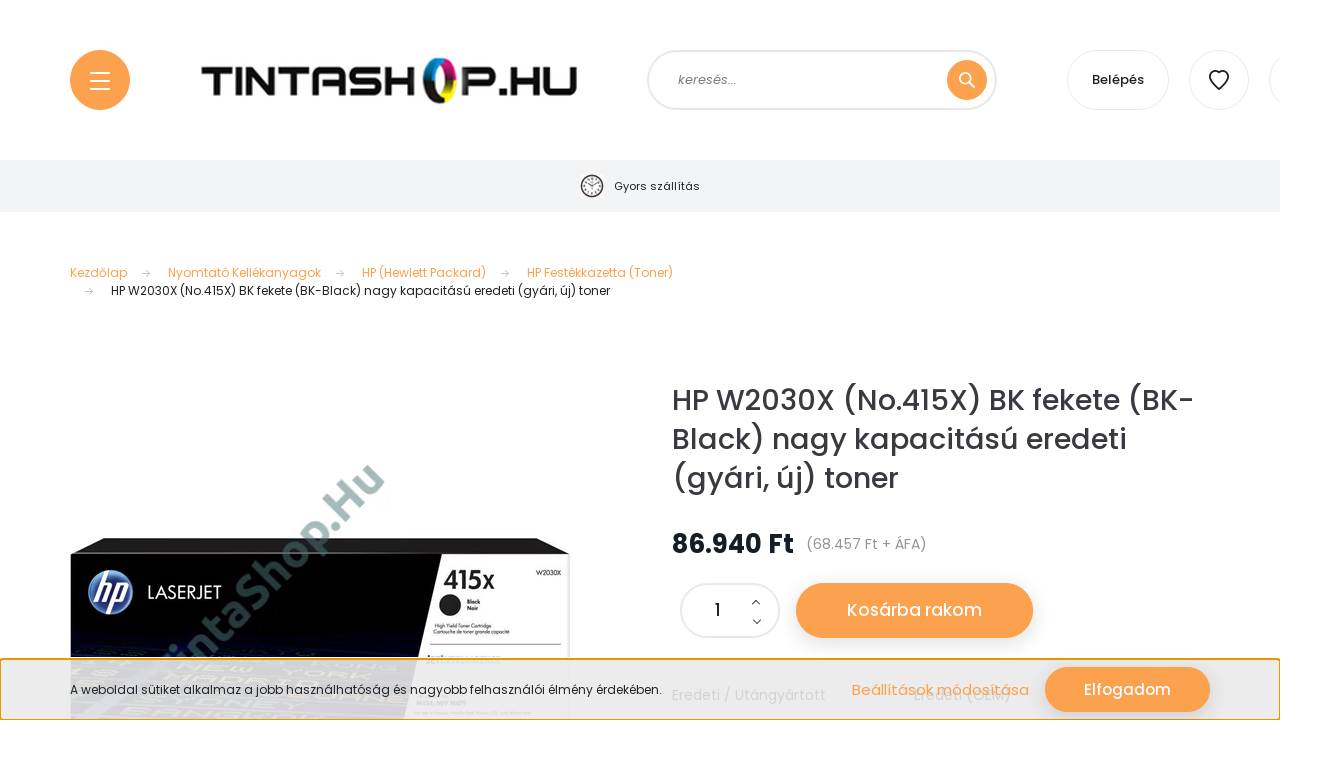

--- FILE ---
content_type: text/html; charset=UTF-8
request_url: https://www.tintashop.hu/hp-w2030x-no415x-bk-fekete-bk-black-nagy-kapacitasu-eredeti-gyari-uj-toner
body_size: 34398
content:
<!DOCTYPE html>
<html lang="hu" dir="ltr">
<head>
    <title>HP W2030X (No.415X) BK fekete (BK-Black) nagy kapacitású eredeti (gyári, új) toner</title>
    <meta charset="utf-8">
    <meta name="keywords" content="HP, eredeti,  gyári,  új,  toner, festékkazetta, kazetta, cartridge, bk, black, fekete, ce410,410,305">
    <meta name="description" content="HP (Hewlett Packard) fekete nagy kapacitású eredeti toner (festékkazetta) lézernyomtatókhoz.<br /><br />
A HP W2030X (No.415X) BK fekete nagy kapacitású eredeti (OEM) toner (festékkazetta), melyet a HP gyárt és a HP lézernyomtatók legfontosab">
    <meta name="robots" content="index, follow">
    <link rel="image_src" href="https://unlimitedsol.cdn.shoprenter.hu/custom/unlimitedsol/image/data/product/Tintapatronok/HP/w2030x.jpg.webp?lastmod=1718619518.1674724942">
    <meta property="og:title" content="HP W2030X (No.415X) BK fekete (BK-Black) nagy kapacitású eredeti (gyári, új) toner" />
    <meta property="og:type" content="product" />
    <meta property="og:url" content="https://www.tintashop.hu/hp-w2030x-no415x-bk-fekete-bk-black-nagy-kapacitasu-eredeti-gyari-uj-toner" />
    <meta property="og:image" content="https://unlimitedsol.cdn.shoprenter.hu/custom/unlimitedsol/image/cache/w1719h900/product/Tintapatronok/HP/w2030x.jpg.webp?lastmod=1718619518.1674724942" />
    <meta property="og:description" content="HP (Hewlett Packard) fekete nagy kapacitású eredeti toner (festékkazetta) lézernyomtatókhoz." />
    <link href="https://unlimitedsol.cdn.shoprenter.hu/custom/unlimitedsol/image/data/logos/favicon.png?lastmod=1471530545.1674724942" rel="icon" />
    <link href="https://unlimitedsol.cdn.shoprenter.hu/custom/unlimitedsol/image/data/logos/favicon.png?lastmod=1471530545.1674724942" rel="apple-touch-icon" />
    <base href="https://www.tintashop.hu:443" />
    <meta name="google-site-verification" content="YlExK63JXoFC5bs2Y6X_xvOGuDe1c1vsBZPnxhTutcY" />
<meta name="google-site-verification" content="TXyNOEQW1kA0pVLQ22W-OonP6TiXQGEmU-Ua_TeAHMc" />
<meta name="google-site-verification" content="fbLYz5hfXjnVscAzCgHdJUM2HhljxaWvS3Wt28mCSas" />
<meta name="facebook-domain-verification" content="aytq2tfpevpr7fwdrtsa0vf938cvve" />

    <meta name="viewport" content="width=device-width, initial-scale=1, maximum-scale=1, user-scalable=0">
            <link href="https://www.tintashop.hu/hp-w2030x-no415x-bk-fekete-bk-black-nagy-kapacitasu-eredeti-gyari-uj-toner" rel="canonical">
    
            
                    
                <link rel="preconnect" href="https://fonts.googleapis.com">
    <link rel="preconnect" href="https://fonts.gstatic.com" crossorigin>
    <link href="https://fonts.googleapis.com/css2?family=Poppins:ital,wght@0,100;0,200;0,300;0,400;0,500;0,600;0,700;0,800;0,900;1,100;1,200;1,300;1,400;1,500;1,600;1,700;1,800;1,900&display=swap" rel="stylesheet">

            <link rel="stylesheet" href="https://unlimitedsol.cdn.shoprenter.hu/web/compiled/css/fancybox2.css?v=1770026199" media="screen">
            <link rel="stylesheet" href="https://unlimitedsol.cdn.shoprenter.hu/custom/unlimitedsol/catalog/view/theme/lasvegas_global/style/1743439252.1695827804.0.1603621771.css?v=null.1674724942" media="screen">
            <link rel="stylesheet" href="https://unlimitedsol.cdn.shoprenter.hu/custom/unlimitedsol/catalog/view/theme/lasvegas_global/stylesheet/stylesheet.css?v=1751970080" media="screen">
        <script>
        window.nonProductQuality = 80;
    </script>
    <script src="//ajax.googleapis.com/ajax/libs/jquery/1.10.2/jquery.min.js"></script>
    <script>window.jQuery || document.write('<script src="https://unlimitedsol.cdn.shoprenter.hu/catalog/view/javascript/jquery/jquery-1.10.2.min.js?v=1484139539"><\/script>');</script>
    <script type="text/javascript" src="//cdn.jsdelivr.net/npm/slick-carousel@1.8.1/slick/slick.min.js"></script>

                
        
    

    <!--Header JavaScript codes--><script src="https://unlimitedsol.cdn.shoprenter.hu/web/compiled/js/base.js?v=1770026198"></script><script src="https://unlimitedsol.cdn.shoprenter.hu/web/compiled/js/countdown.js?v=1770026198"></script><script src="https://unlimitedsol.cdn.shoprenter.hu/web/compiled/js/fancybox2.js?v=1770026198"></script><script src="https://unlimitedsol.cdn.shoprenter.hu/web/compiled/js/before_starter2_head.js?v=1770026198"></script><script src="https://unlimitedsol.cdn.shoprenter.hu/web/compiled/js/before_starter2_productpage.js?v=1770026198"></script><script src="https://unlimitedsol.cdn.shoprenter.hu/web/compiled/js/productreview.js?v=1770026198"></script><script src="https://unlimitedsol.cdn.shoprenter.hu/web/compiled/js/nanobar.js?v=1770026198"></script><!--Header jQuery onLoad scripts--><script>window.countdownFormat='%D:%H:%M:%S';var BASEURL='https://www.tintashop.hu';Currency={"symbol_left":"","symbol_right":" Ft","decimal_place":0,"decimal_point":",","thousand_point":".","currency":"HUF","value":1};var ShopRenter=ShopRenter||{};ShopRenter.product={"id":17648,"sku":"hpw2030xx-e","currency":"HUF","unitName":"db","price":86940,"name":"HP W2030X (No.415X) BK fekete (BK-Black) nagy kapacit\u00e1s\u00fa eredeti (gy\u00e1ri, \u00faj) toner","brand":"HP (Hewlett Packard)","currentVariant":[],"parent":{"id":17648,"sku":"hpw2030xx-e","unitName":"db","price":86940,"name":"HP W2030X (No.415X) BK fekete (BK-Black) nagy kapacit\u00e1s\u00fa eredeti (gy\u00e1ri, \u00faj) toner"}};$(document).ready(function(){$('.fancybox').fancybox({maxWidth:820,maxHeight:650,afterLoad:function(){wrapCSS=$(this.element).data('fancybox-wrapcss');if(wrapCSS){$('.fancybox-wrap').addClass(wrapCSS);}},helpers:{thumbs:{width:50,height:50}}});$('.fancybox-inline').fancybox({maxWidth:820,maxHeight:650,type:'inline'});});$(window).load(function(){var init_relatedproducts_Scroller=function(){$("#relatedproducts .aurora-scroll-click-mode").each(function(){var max=0;$(this).find($(".list_prouctname")).each(function(){var h=$(this).height();max=h>max?h:max;});$(this).find($(".list_prouctname")).each(function(){$(this).height(max);});});$("#relatedproducts .aurora-scroll-click-mode").auroraScroll({autoMode:"click",frameRate:60,speed:2.5,direction:-1,elementClass:"product-snapshot",pauseAfter:false,horizontal:true,visible:1,arrowsPosition:1},function(){initAurora();});}
init_relatedproducts_Scroller();});</script><script src="https://unlimitedsol.cdn.shoprenter.hu/web/compiled/js/vue/manifest.bundle.js?v=1770026195"></script><script>var ShopRenter=ShopRenter||{};ShopRenter.onCartUpdate=function(callable){document.addEventListener('cartChanged',callable)};ShopRenter.onItemAdd=function(callable){document.addEventListener('AddToCart',callable)};ShopRenter.onItemDelete=function(callable){document.addEventListener('deleteCart',callable)};ShopRenter.onSearchResultViewed=function(callable){document.addEventListener('AuroraSearchResultViewed',callable)};ShopRenter.onSubscribedForNewsletter=function(callable){document.addEventListener('AuroraSubscribedForNewsletter',callable)};ShopRenter.onCheckoutInitiated=function(callable){document.addEventListener('AuroraCheckoutInitiated',callable)};ShopRenter.onCheckoutShippingInfoAdded=function(callable){document.addEventListener('AuroraCheckoutShippingInfoAdded',callable)};ShopRenter.onCheckoutPaymentInfoAdded=function(callable){document.addEventListener('AuroraCheckoutPaymentInfoAdded',callable)};ShopRenter.onCheckoutOrderConfirmed=function(callable){document.addEventListener('AuroraCheckoutOrderConfirmed',callable)};ShopRenter.onCheckoutOrderPaid=function(callable){document.addEventListener('AuroraOrderPaid',callable)};ShopRenter.onCheckoutOrderPaidUnsuccessful=function(callable){document.addEventListener('AuroraOrderPaidUnsuccessful',callable)};ShopRenter.onProductPageViewed=function(callable){document.addEventListener('AuroraProductPageViewed',callable)};ShopRenter.onMarketingConsentChanged=function(callable){document.addEventListener('AuroraMarketingConsentChanged',callable)};ShopRenter.onCustomerRegistered=function(callable){document.addEventListener('AuroraCustomerRegistered',callable)};ShopRenter.onCustomerLoggedIn=function(callable){document.addEventListener('AuroraCustomerLoggedIn',callable)};ShopRenter.onCustomerUpdated=function(callable){document.addEventListener('AuroraCustomerUpdated',callable)};ShopRenter.onCartPageViewed=function(callable){document.addEventListener('AuroraCartPageViewed',callable)};ShopRenter.customer={"userId":0,"userClientIP":"52.14.3.16","userGroupId":8,"customerGroupTaxMode":"gross","customerGroupPriceMode":"gross_net_tax","email":"","phoneNumber":"","name":{"firstName":"","lastName":""}};ShopRenter.theme={"name":"lasvegas_global","family":"lasvegas","parent":""};ShopRenter.shop={"name":"unlimitedsol","locale":"hu","currency":{"code":"HUF","rate":1},"domain":"unlimitedsol.myshoprenter.hu"};ShopRenter.page={"route":"product\/product","queryString":"hp-w2030x-no415x-bk-fekete-bk-black-nagy-kapacitasu-eredeti-gyari-uj-toner"};ShopRenter.formSubmit=function(form,callback){callback();};let loadedAsyncScriptCount=0;function asyncScriptLoaded(position){loadedAsyncScriptCount++;if(position==='body'){if(document.querySelectorAll('.async-script-tag').length===loadedAsyncScriptCount){if(/complete|interactive|loaded/.test(document.readyState)){document.dispatchEvent(new CustomEvent('asyncScriptsLoaded',{}));}else{document.addEventListener('DOMContentLoaded',()=>{document.dispatchEvent(new CustomEvent('asyncScriptsLoaded',{}));});}}}}</script><script type="text/javascript"async class="async-script-tag"onload="asyncScriptLoaded('header')"src="https://static2.rapidsearch.dev/resultpage.js?shop=unlimitedsol.shoprenter.hu"></script><script type="text/javascript"async class="async-script-tag"onload="asyncScriptLoaded('header')"src="https://api-one-conv-measure.heureka.group/shoprenter_app/ocm_js?shop_id=158079&domain=arukereso.hu"></script><script type="text/javascript"src="https://unlimitedsol.cdn.shoprenter.hu/web/compiled/js/vue/customerEventDispatcher.bundle.js?v=1770026195"></script><!--Custom header scripts--><script type="text/javascript">$(document).ready(function(){var maxHeight=0;jQuery(".snapshot_vertical_product .short_description").each(function(){var h=jQuery(this).height();if(h>maxHeight){maxHeight=h;}});jQuery(".snapshot_vertical_product .short_description").css("height",maxHeight);var maxHeight=0;jQuery(".list_manufacturer").each(function(){var h=jQuery(this).height();if(h>maxHeight){maxHeight=h;}});jQuery(".list_manufacturer").css("height",maxHeight);});</script><script type="text/javascript">(function(c,l,a,r,i,t,y){c[a]=c[a]||function(){(c[a].q=c[a].q||[]).push(arguments)};t=l.createElement(r);t.async=1;t.src="https://www.clarity.ms/tag/"+i;y=l.getElementsByTagName(r)[0];y.parentNode.insertBefore(t,y);})(window,document,"clarity","script","cu5ch7ulnq");</script>                
            
            <script>window.dataLayer=window.dataLayer||[];function gtag(){dataLayer.push(arguments)};var ShopRenter=ShopRenter||{};ShopRenter.config=ShopRenter.config||{};ShopRenter.config.googleConsentModeDefaultValue="denied";</script>                        <script type="text/javascript" src="https://unlimitedsol.cdn.shoprenter.hu/web/compiled/js/vue/googleConsentMode.bundle.js?v=1770026195"></script>

            <!-- Meta Pixel Code -->
<script>
!function(f,b,e,v,n,t,s)
{if(f.fbq)return;n=f.fbq=function(){n.callMethod?
n.callMethod.apply(n,arguments):n.queue.push(arguments)};
if(!f._fbq)f._fbq=n;n.push=n;n.loaded=!0;n.version='2.0';
n.queue=[];t=b.createElement(e);t.async=!0;
t.src=v;s=b.getElementsByTagName(e)[0];
s.parentNode.insertBefore(t,s)}(window, document,'script',
'https://connect.facebook.net/en_US/fbevents.js');
fbq('consent', 'revoke');
fbq('init', '666498471997116');
fbq('track', 'PageView');
document.addEventListener('AuroraProductPageViewed', function(auroraEvent) {
                    fbq('track', 'ViewContent', {
                        content_type: 'product',
                        content_ids: [auroraEvent.detail.product.id.toString()],
                        value: parseFloat(auroraEvent.detail.product.grossUnitPrice),
                        currency: auroraEvent.detail.product.currency
                    }, {
                        eventID: auroraEvent.detail.event.id
                    });
                });
document.addEventListener('AuroraAddedToCart', function(auroraEvent) {
    var fbpId = [];
    var fbpValue = 0;
    var fbpCurrency = '';

    auroraEvent.detail.products.forEach(function(item) {
        fbpValue += parseFloat(item.grossUnitPrice) * item.quantity;
        fbpId.push(item.id);
        fbpCurrency = item.currency;
    });


    fbq('track', 'AddToCart', {
        content_ids: fbpId,
        content_type: 'product',
        value: fbpValue,
        currency: fbpCurrency
    }, {
        eventID: auroraEvent.detail.event.id
    });
})
window.addEventListener('AuroraMarketingCookie.Changed', function(event) {
            let consentStatus = event.detail.isAccepted ? 'grant' : 'revoke';
            if (typeof fbq === 'function') {
                fbq('consent', consentStatus);
            }
        });
</script>
<noscript><img height="1" width="1" style="display:none"
src="https://www.facebook.com/tr?id=666498471997116&ev=PageView&noscript=1"
/></noscript>
<!-- End Meta Pixel Code -->
            <!-- Google Tag Manager -->
<script>(function(w,d,s,l,i){w[l]=w[l]||[];w[l].push({'gtm.start':
new Date().getTime(),event:'gtm.js'});var f=d.getElementsByTagName(s)[0],
j=d.createElement(s),dl=l!='dataLayer'?'&l='+l:'';j.async=true;j.src=
'https://www.googletagmanager.com/gtm.js?id='+i+dl;f.parentNode.insertBefore(j,f);
})(window,document,'script','dataLayer','GTM-56ZDSLM');</script>
<!-- End Google Tag Manager -->
<!-- Google Tag Manager (noscript) -->
<noscript><iframe src="https://www.googletagmanager.com/ns.html?id=GTM-56ZDSLM"
height="0" width="0" style="display:none;visibility:hidden"></iframe></noscript>
<!-- End Google Tag Manager (noscript) -->

<!-- Google tag (gtag.js) -->
<script async src="https://www.googletagmanager.com/gtag/js?id=AW-11006525402"></script>
<script>
  window.dataLayer = window.dataLayer || [];
  function gtag(){dataLayer.push(arguments);}
  gtag('js', new Date());

  gtag('config', 'AW-11006525402');
</script>
<!-- End Google Tag Manager -->
            <!-- Global site tag (gtag.js) - Google Ads: 944800275 -->
<script async src="https://www.googletagmanager.com/gtag/js?id=AW-944800275"></script>
<script>
  window.dataLayer = window.dataLayer || [];
  function gtag(){dataLayer.push(arguments);}
  gtag('js', new Date());

  gtag('config', 'AW-944800275');
</script>


            
                <!--Global site tag(gtag.js)--><script async src="https://www.googletagmanager.com/gtag/js?id=G-Q82YFWSGYY"></script><script>window.dataLayer=window.dataLayer||[];function gtag(){dataLayer.push(arguments);}
gtag('js',new Date());gtag('config','G-Q82YFWSGYY');gtag('config','AW-732808887',{"allow_enhanced_conversions":true});</script>                                <script type="text/javascript" src="https://unlimitedsol.cdn.shoprenter.hu/web/compiled/js/vue/GA4EventSender.bundle.js?v=1770026195"></script>

    
    
</head>
<body id="body" class="page-body product-page-body lasvegas_global-body desktop-device-body" role="document">
<script>var bodyComputedStyle=window.getComputedStyle(document.body);ShopRenter.theme.breakpoints={'xs':parseInt(bodyComputedStyle.getPropertyValue('--breakpoint-xs')),'sm':parseInt(bodyComputedStyle.getPropertyValue('--breakpoint-sm')),'md':parseInt(bodyComputedStyle.getPropertyValue('--breakpoint-md')),'lg':parseInt(bodyComputedStyle.getPropertyValue('--breakpoint-lg')),'xl':parseInt(bodyComputedStyle.getPropertyValue('--breakpoint-xl'))}</script><!--Google Tag Manager(noscript)--><noscript><iframe src="https://www.googletagmanager.com/ns.html?id=GTM-56ZDSLM"
height="0"width="0"style="display:none;visibility:hidden"></iframe></noscript><!--End Google Tag Manager(noscript)--><div id="fb-root"></div><script>(function(d,s,id){var js,fjs=d.getElementsByTagName(s)[0];if(d.getElementById(id))return;js=d.createElement(s);js.id=id;js.src="//connect.facebook.net/hu_HU/sdk/xfbml.customerchat.js#xfbml=1&version=v2.12&autoLogAppEvents=1";fjs.parentNode.insertBefore(js,fjs);}(document,"script","facebook-jssdk"));</script>
                    

<!-- cached --><div class="Fixed nanobar js-nanobar-first-login">
    <div class="container nanobar-container">
        <div class="row flex-column flex-sm-row">
            <div class="col-12 col-sm-6 col-lg-7 nanobar-text-cookies align-self-center text-sm-left">
                A weboldal sütiket alkalmaz a jobb használhatóság és nagyobb felhasználói élmény érdekében. 
            </div>
            <div class="col-12 col-sm-6 col-lg-5 nanobar-buttons m-sm-0 text-center text-sm-right">
                <a href="" class="btn btn-link nanobar-settings-button js-nanobar-settings-button">
                    Beállítások módosítása
                </a>
                <a href="" class="btn btn-primary nanobar-btn js-nanobar-close-cookies" data-button-save-text="Beállítások mentése">
                    Elfogadom
                </a>
            </div>
        </div>
        <div class="nanobar-cookies js-nanobar-cookies flex-column flex-sm-row text-left pt-3 mt-3" style="display: none;">
            <div class="form-check pt-2 pb-2 pr-2 mb-0">
                <input class="form-check-input" type="checkbox" name="required_cookies" disabled checked />
                <label class="form-check-label">
                    Szükséges cookie-k
                    <div class="cookies-help-text text-muted">
                        Ezek a cookie-k segítenek abban, hogy a webáruház használható és működőképes legyen.
                    </div>
                </label>
            </div>
            <div class="form-check pt-2 pb-2 pr-2 mb-0">
                <input class="form-check-input js-nanobar-marketing-cookies" type="checkbox" name="marketing_cookies"
                         checked />
                <label class="form-check-label">
                    Marketing cookie-k
                    <div class="cookies-help-text text-muted">
                        Ezeket a cookie-k segítenek abban, hogy az Ön érdeklődési körének megfelelő reklámokat és termékeket jelenítsük meg a webáruházban.
                    </div>
                </label>
            </div>
        </div>
    </div>
</div>

<script>
    (function ($) {
        $(document).ready(function () {
            new AuroraNanobar.FirstLogNanobarCheckbox(jQuery('.js-nanobar-first-login'), 'bottom');
        });
    })(jQuery);
</script>
<!-- /cached -->

                <!-- page-wrap -->

                <div class="page-wrap">
                                                <div id="section-header" class="section-wrapper ">
    
    

<header class="sticky-header">
            <div class="container">
            <nav class="navbar header-navbar navbar-expand-lg justify-content-between">
                <div id="js-mobile-navbar" class="mobile-navbar">
                    <button id="js-hamburger-icon" class="btn btn-primary rounded p-0">
                        <div class="hamburger-icon position-relative">
                            <div class="hamburger-icon-line position-absolute line-1"></div>
                            <div class="hamburger-icon-line position-absolute line-2"></div>
                            <div class="hamburger-icon-line position-absolute line-3"></div>
                        </div>
                    </button>
                </div>

                <!-- cached -->
    <a class="navbar-brand" href="/"><img style="border: 0; max-width: 453px;" src="https://unlimitedsol.cdn.shoprenter.hu/custom/unlimitedsol/image/cache/w453h70m00/tintashop-logo.png?v=1604145658" title="Tintashop" alt="Tintashop" /></a>
<!-- /cached -->

                                <div class="dropdown search-module d-flex">
                    <div class="input-group rounded-right">
                        <input class="form-control form-control-lg disableAutocomplete rounded-right" type="text" placeholder="keresés..." value=""
                               id="filter_keyword" 
                               onclick="this.value=(this.value==this.defaultValue)?'':this.value;"/>
                        <div class="input-group-append">
                            <button class="btn btn-primary rounded" type="button" onclick="moduleSearch();">
                                <svg width="16" height="16" viewBox="0 0 16 16" fill="currentColor" xmlns="https://www.w3.org/2000/svg">
    <path d="M10.6802 1.82958C8.24076 -0.609861 4.27077 -0.609861 1.82958 1.82958C-0.609861 4.2699 -0.609861 8.24076 1.82958 10.6802C3.01176 11.8624 4.58334 12.5137 6.25533 12.5137C7.62479 12.5137 8.92292 12.0703 9.99842 11.2627L14.4738 15.7381C14.6484 15.9127 14.8772 16 15.1059 16C15.3347 16 15.5634 15.9127 15.7381 15.7381C16.0873 15.3888 16.0873 14.8231 15.7381 14.4738L11.2627 9.99842C12.0703 8.92298 12.5137 7.62479 12.5137 6.25533C12.5137 4.58334 11.8624 3.01176 10.6802 1.82958ZM3.09383 9.41595C1.35112 7.67324 1.35112 4.83741 3.09383 3.09383C3.96519 2.22248 5.11069 1.7868 6.25533 1.7868C7.39996 1.7868 8.5446 2.22248 9.41595 3.09383C10.2602 3.93812 10.7256 5.06093 10.7256 6.25533C10.7256 7.44886 10.2602 8.57166 9.41595 9.41595C8.57166 10.2602 7.44886 10.7256 6.25533 10.7256C5.06093 10.7256 3.93812 10.2602 3.09383 9.41595Z"/>
</svg>

                            </button>
                        </div>
                    </div>

                    <input type="hidden" id="filter_description" value="1"/>
                    <input type="hidden" id="search_shopname" value="unlimitedsol"/>
                    <div id="results" class="dropdown-menu search-results"></div>
                </div>

                
                
                <!-- cached -->
    <ul class="nav login-list">
                    <li class="nav-item nav-item-login-button">
                <a class="btn btn-outline-secondary" href="index.php?route=account/login" title="Belépés">
                    Belépés
                </a>
            </li>
            </ul>
<!-- /cached -->
                <hx:include src="/_fragment?_path=_format%3Dhtml%26_locale%3Den%26_controller%3Dmodule%252Fwishlist&amp;_hash=xQpFz379w%2BazJ%2FNhXmKI17CC%2BLxow1AdoTFQkbGGgfc%3D"></hx:include>
                <div id="js-cart">
                    <hx:include src="/_fragment?_path=_format%3Dhtml%26_locale%3Den%26_controller%3Dmodule%252Fcart&amp;_hash=mSx2xalzsv%2B6KU8a6YxilB%2B6EokjCnc3p9Of2Y6ikjE%3D"></hx:include>
                </div>
            </nav>
        </div>
    </header>


<div id="js-mobile-nav" style="display: none;">
    <span class="close-menu-button-wrapper d-flex justify-content-start justify-content-md-end align-items-center">
        <a class="js-close-menu" href="#">
            <div class="btn d-flex-center">
                <svg width="20" height="17" viewBox="0 0 20 17" fill="currentColor" xmlns="https://www.w3.org/2000/svg">
    <path d="M0.233979 0.357238C0.58898 -0.0658371 1.21974 -0.121021 1.64281 0.233981L19.2618 15.0181C19.6849 15.3731 19.7401 16.0039 19.3851 16.4269C19.0301 16.85 18.3993 16.9052 17.9763 16.5502L0.357236 1.76607C-0.0658387 1.41107 -0.121023 0.780312 0.233979 0.357238Z"/>
    <path d="M19.5196 0.357236C19.1646 -0.065839 18.5338 -0.121023 18.1107 0.233979L0.4917 15.0181C0.0686255 15.3731 0.0134411 16.0039 0.368443 16.4269C0.723445 16.85 1.3542 16.9052 1.77727 16.5502L19.3963 1.76607C19.8194 1.41107 19.8746 0.78031 19.5196 0.357236Z"/>
</svg>

            </div>
        </a>
    </span>
    <ul>

        <li class="d-lg-none">
                            <span class="hamburger-login-box">
                                    <span class="mobile-login-buttons">
                    <span class="mobile-login-buttons-row d-flex justify-content-start">
                        <span class="w-50">
                            <a href="index.php?route=account/login" class="btn btn-primary btn-block">Belépés</a>
                        </span>
                        <span class="w-50">
                            <a href="index.php?route=account/create" class="btn btn-link btn-block">Regisztráció</a>
                        </span>
                    </span>
                </span>
                            </span>
                    </li>
            
    <li>
    <a href="https://www.tintashop.hu/raktarkeszleten-levo-legjobb-ajanlataink">
        Raktárkészleten lévő legjobb ajánlataink
    </a>
    </li><li>
    <a href="https://www.tintashop.hu/minosegi-utangyartott-termekek">
        Minőségi utángyártott kellékanyag
    </a>
            <ul><li>
    <a href="https://www.tintashop.hu/minosegi-utangyartott-termekek/utangyartott-termekek-canon-gepekbe">
        Canon nyomtatóhoz
    </a>
    </li><li>
    <a href="https://www.tintashop.hu/minosegi-utangyartott-termekek/utangyartott-termekek-samsung-gepekbe">
        Samsung nyomtatóhoz
    </a>
    </li><li>
    <a href="https://www.tintashop.hu/minosegi-utangyartott-termekek/utangyartott-termekek-brother-gepekbe">
        Brother nyomtatóhoz
    </a>
    </li><li>
    <a href="https://www.tintashop.hu/minosegi-utangyartott-termekek/utangyartott-termekek-hp-gepekbe">
        HP nyomtatóhoz
    </a>
    </li><li>
    <a href="https://www.tintashop.hu/minosegi-utangyartott-termekek/utangyartott-termekek-epson-gepekbe">
        Epson nyomtatóhoz
    </a>
    </li><li>
    <a href="https://www.tintashop.hu/minosegi-utangyartott-termekek/utangyartott-termekek-xerox-gepekbe">
        Xerox nyomtatóhoz
    </a>
    </li></ul>
    </li><li>
    <a href="https://www.tintashop.hu/nyomtato-kellekanyagok">
        Nyomtató Kellékanyagok
    </a>
            <ul><li>
    <a href="https://www.tintashop.hu/nyomtato-kellekanyagok/brother_nyomtato">
        Brother
    </a>
            <ul><li>
    <a href="https://www.tintashop.hu/nyomtato-kellekanyagok/brother_nyomtato/brother-tintapatron">
        Brother Tintapatron
    </a>
    </li><li>
    <a href="https://www.tintashop.hu/nyomtato-kellekanyagok/brother_nyomtato/brother-festekkazetta-toner">
        Brother Festékkazetta (Toner)
    </a>
    </li><li>
    <a href="https://www.tintashop.hu/nyomtato-kellekanyagok/brother_nyomtato/brother-dobegyseg">
        Brother Dobegység
    </a>
    </li></ul>
    </li><li>
    <a href="https://www.tintashop.hu/nyomtato-kellekanyagok/canon">
        Canon
    </a>
            <ul><li>
    <a href="https://www.tintashop.hu/nyomtato-kellekanyagok/canon/canon-tintapatron">
        Canon Tintapatron
    </a>
    </li><li>
    <a href="https://www.tintashop.hu/nyomtato-kellekanyagok/canon/canon-festekkazetta-toner">
        Canon Festékkazetta (Toner)
    </a>
    </li><li>
    <a href="https://www.tintashop.hu/nyomtato-kellekanyagok/canon/canon-dobegyseg">
        Canon Dobegység
    </a>
    </li></ul>
    </li><li>
    <a href="https://www.tintashop.hu/nyomtato-kellekanyagok/epson">
        Epson
    </a>
            <ul><li>
    <a href="https://www.tintashop.hu/nyomtato-kellekanyagok/epson/epson-tintapatron">
        Epson Tintapatron
    </a>
    </li><li>
    <a href="https://www.tintashop.hu/nyomtato-kellekanyagok/epson/epson-fesketkazetta-toner">
        Epson Festékkazetta (Toner)
    </a>
    </li><li>
    <a href="https://www.tintashop.hu/nyomtato-kellekanyagok/epson/epson-festekszalag">
        Epson Festékszalag
    </a>
    </li><li>
    <a href="https://www.tintashop.hu/nyomtato-kellekanyagok/epson/epson-dobegyseg">
        Epson Dobegység
    </a>
    </li></ul>
    </li><li>
    <a href="https://www.tintashop.hu/nyomtato-kellekanyagok/hp-hewlett-packard">
        HP (Hewlett Packard)
    </a>
            <ul><li>
    <a href="https://www.tintashop.hu/nyomtato-kellekanyagok/hp-hewlett-packard/hp-tintapatron">
        HP Tintapatron
    </a>
    </li><li>
    <a href="https://www.tintashop.hu/nyomtato-kellekanyagok/hp-hewlett-packard/hp-festekkazetta-toner">
        HP Festékkazetta (Toner)
    </a>
    </li><li>
    <a href="https://www.tintashop.hu/nyomtato-kellekanyagok/hp-hewlett-packard/hp-dobegyseg">
        HP Dobegység
    </a>
    </li></ul>
    </li><li>
    <a href="https://www.tintashop.hu/nyomtato-kellekanyagok/samsung">
        Samsung
    </a>
            <ul><li>
    <a href="https://www.tintashop.hu/nyomtato-kellekanyagok/samsung/samsung-festekkazetta-toner">
        Samsung Festékkazetta (Toner)
    </a>
    </li><li>
    <a href="https://www.tintashop.hu/nyomtato-kellekanyagok/samsung/samsung-dobegyseg">
        Samsung Dobegység
    </a>
    </li></ul>
    </li><li>
    <a href="https://www.tintashop.hu/nyomtato-kellekanyagok/xerox_nyomtato">
        Xerox
    </a>
            <ul><li>
    <a href="https://www.tintashop.hu/nyomtato-kellekanyagok/xerox_nyomtato/xerox-festekkazetta-toner">
        Xerox Festékkazetta (Toner)
    </a>
    </li><li>
    <a href="https://www.tintashop.hu/nyomtato-kellekanyagok/xerox_nyomtato/xerox-dobegyseg">
        Xerox Dobegység
    </a>
    </li></ul>
    </li><li>
    <a href="https://www.tintashop.hu/nyomtato-kellekanyagok/kyocera_nyomtato">
        Kyocera
    </a>
            <ul><li>
    <a href="https://www.tintashop.hu/nyomtato-kellekanyagok/kyocera_nyomtato/kyocera-festekkazetta-toner">
        Kyocera Festékkazetta (Toner)
    </a>
    </li></ul>
    </li><li>
    <a href="https://www.tintashop.hu/nyomtato-kellekanyagok/ricoh">
        Ricoh
    </a>
            <ul><li>
    <a href="https://www.tintashop.hu/nyomtato-kellekanyagok/ricoh/ricoh-fesketkazetta-toner">
        Ricoh Festékkazetta (Toner)
    </a>
    </li></ul>
    </li><li>
    <a href="https://www.tintashop.hu/nyomtato-kellekanyagok/konica_minolta">
        Konica Minolta
    </a>
            <ul><li>
    <a href="https://www.tintashop.hu/nyomtato-kellekanyagok/konica_minolta/konica_minolta_festekkazetta_toner">
        Konica Festékkazetta (Toner)
    </a>
    </li><li>
    <a href="https://www.tintashop.hu/nyomtato-kellekanyagok/konica_minolta/konica_minolta_dobegyseg">
        Konica Dobegység
    </a>
    </li></ul>
    </li><li>
    <a href="https://www.tintashop.hu/nyomtato-kellekanyagok/lexmark">
        Lexmark
    </a>
            <ul><li>
    <a href="https://www.tintashop.hu/nyomtato-kellekanyagok/lexmark/lexmark_tintapatron">
        Lexmark Tintapatron
    </a>
    </li><li>
    <a href="https://www.tintashop.hu/nyomtato-kellekanyagok/lexmark/lexmark_festekkazetta_toner">
        Lexmark Festékkazetta (Toner)
    </a>
    </li><li>
    <a href="https://www.tintashop.hu/nyomtato-kellekanyagok/lexmark/lexmark_dobegyseg">
        Lexmark Dobegység
    </a>
    </li></ul>
    </li><li>
    <a href="https://www.tintashop.hu/nyomtato-kellekanyagok/oki">
        Oki
    </a>
            <ul><li>
    <a href="https://www.tintashop.hu/nyomtato-kellekanyagok/oki/oki-festekkazetta-toner">
        Oki Festékkazetta (Toner)
    </a>
    </li></ul>
    </li><li>
    <a href="https://www.tintashop.hu/nyomtato-kellekanyagok/panasonic">
        Panasonic
    </a>
            <ul><li>
    <a href="https://www.tintashop.hu/nyomtato-kellekanyagok/panasonic/panasonic_faxfoliak">
        Panasonic Faxfóliák
    </a>
    </li><li>
    <a href="https://www.tintashop.hu/nyomtato-kellekanyagok/panasonic/panasonic_festekkazetta_toner">
        Panasonic Festékkazetta (Toner)
    </a>
    </li><li>
    <a href="https://www.tintashop.hu/nyomtato-kellekanyagok/panasonic/panasonic_festekszalag">
        Panasonic Festékszalag
    </a>
    </li><li>
    <a href="https://www.tintashop.hu/nyomtato-kellekanyagok/panasonic/panasonic_dobegyseg">
        Panasonic Dobegység
    </a>
    </li></ul>
    </li><li>
    <a href="https://www.tintashop.hu/nyomtato-kellekanyagok/philips">
        Philips
    </a>
            <ul><li>
    <a href="https://www.tintashop.hu/nyomtato-kellekanyagok/philips/philips-faxfolia">
        Philips Faxfólia
    </a>
    </li><li>
    <a href="https://www.tintashop.hu/nyomtato-kellekanyagok/philips/philips-festekkazetta-toner">
        Philips Festékkazetta (Toner)
    </a>
    </li><li>
    <a href="https://www.tintashop.hu/nyomtato-kellekanyagok/philips/philips-tintapatron">
        Philips Tintapatron
    </a>
    </li></ul>
    </li><li>
    <a href="https://www.tintashop.hu/nyomtato-kellekanyagok/sharp_nyomtato">
        Sharp
    </a>
            <ul><li>
    <a href="https://www.tintashop.hu/nyomtato-kellekanyagok/sharp_nyomtato/sharp-festekkazetta-toner">
        Sharp Festékkazetta (Toner)
    </a>
    </li></ul>
    </li><li>
    <a href="https://www.tintashop.hu/nyomtato-kellekanyagok/utangyartott-termekek-minden-569">
        -
    </a>
    </li></ul>
    </li><li>
    <a href="https://www.tintashop.hu/informatikai-termekek-kiegeszitok">
        Számítástechnika - Informatika
    </a>
            <ul><li>
    <a href="https://www.tintashop.hu/informatikai-termekek-kiegeszitok/egyebek">
        Egyebek
    </a>
            <ul><li>
    <a href="https://www.tintashop.hu/informatikai-termekek-kiegeszitok/egyebek/monitor-tablet-tarto-2398">
        Monitor, tablet tartó
    </a>
    </li></ul>
    </li><li>
    <a href="https://www.tintashop.hu/informatikai-termekek-kiegeszitok/biztonsagtechnika">
        Biztonságtechnika
    </a>
            <ul><li>
    <a href="https://www.tintashop.hu/informatikai-termekek-kiegeszitok/biztonsagtechnika/31-akcios-hd-tvi-kamerak">
        3+1 akciós HD-TVI kamerák
    </a>
    </li><li>
    <a href="https://www.tintashop.hu/informatikai-termekek-kiegeszitok/biztonsagtechnika/ahd-kamerak-es-rogzitok">
        AHD kamerák és rögzítők
    </a>
    </li><li>
    <a href="https://www.tintashop.hu/informatikai-termekek-kiegeszitok/biztonsagtechnika/ahd-rogzito">
        AHD rögzítő
    </a>
    </li><li>
    <a href="https://www.tintashop.hu/informatikai-termekek-kiegeszitok/biztonsagtechnika/akkumulatorok">
        Akkumulátorok
    </a>
    </li><li>
    <a href="https://www.tintashop.hu/informatikai-termekek-kiegeszitok/biztonsagtechnika/analog-es-ahd-eszkozok">
        Analóg és AHD eszközök
    </a>
    </li><li>
    <a href="https://www.tintashop.hu/informatikai-termekek-kiegeszitok/biztonsagtechnika/analog-hd-kamerak">
        Analóg HD kamerák
    </a>
    </li><li>
    <a href="https://www.tintashop.hu/informatikai-termekek-kiegeszitok/biztonsagtechnika/analog-hd-rogzitok-dvr">
        Analóg HD rögzítők (DVR)
    </a>
    </li><li>
    <a href="https://www.tintashop.hu/informatikai-termekek-kiegeszitok/biztonsagtechnika/analog-rogzito-rendszerekdvr">
        Analóg rögzítő rendszerek(DVR)
    </a>
    </li><li>
    <a href="https://www.tintashop.hu/informatikai-termekek-kiegeszitok/biztonsagtechnika/aruvedelmi-kapu">
        Áruvédelmi Kapu
    </a>
    </li><li>
    <a href="https://www.tintashop.hu/informatikai-termekek-kiegeszitok/biztonsagtechnika/behatolasjelzo-rendszerek">
        Behatolásjelző rendszerek
    </a>
    </li><li>
    <a href="https://www.tintashop.hu/informatikai-termekek-kiegeszitok/biztonsagtechnika/belepteto-rendszerek">
        Beléptető rendszerek
    </a>
    </li><li>
    <a href="https://www.tintashop.hu/informatikai-termekek-kiegeszitok/biztonsagtechnika/biztonsagtechnikai-kabelek">
        Biztonságtechnikai kábelek
    </a>
    </li><li>
    <a href="https://www.tintashop.hu/informatikai-termekek-kiegeszitok/biztonsagtechnika/biztonsagtechnikai-kiegeszitok">
        Biztonságtechnikai Kiegészítők
    </a>
    </li><li>
    <a href="https://www.tintashop.hu/informatikai-termekek-kiegeszitok/biztonsagtechnika/csatlakozok">
        Csatlakozók
    </a>
    </li><li>
    <a href="https://www.tintashop.hu/informatikai-termekek-kiegeszitok/biztonsagtechnika/halozati-rogzitok-nvr">
        Hálózati rögzítők (NVR)
    </a>
    </li><li>
    <a href="https://www.tintashop.hu/informatikai-termekek-kiegeszitok/biztonsagtechnika/hd-cvi-kamerak">
        HD-CVI kamerák
    </a>
    </li><li>
    <a href="https://www.tintashop.hu/informatikai-termekek-kiegeszitok/biztonsagtechnika/hd-cvi-rogzitok">
        HD-CVI rögzítők
    </a>
    </li><li>
    <a href="https://www.tintashop.hu/informatikai-termekek-kiegeszitok/biztonsagtechnika/hd-tvi-kamera">
        HD-TVI kamera
    </a>
    </li><li>
    <a href="https://www.tintashop.hu/informatikai-termekek-kiegeszitok/biztonsagtechnika/hibrid-rogzitok">
        Hibrid rögzítők
    </a>
    </li><li>
    <a href="https://www.tintashop.hu/informatikai-termekek-kiegeszitok/biztonsagtechnika/ip-kamera-rogzito-szett">
        IP kamera + rögzítő szett
    </a>
    </li><li>
    <a href="https://www.tintashop.hu/informatikai-termekek-kiegeszitok/biztonsagtechnika/ip-kamerak">
        IP kamerák
    </a>
    </li><li>
    <a href="https://www.tintashop.hu/informatikai-termekek-kiegeszitok/biztonsagtechnika/kamerahazak-tartokonzolok">
        Kameraházak, tartókonzolok
    </a>
    </li><li>
    <a href="https://www.tintashop.hu/informatikai-termekek-kiegeszitok/biztonsagtechnika/kaputechnika-es-redonymozgatas-2047">
        Kaputechnika és redőnymozgatás
    </a>
    </li><li>
    <a href="https://www.tintashop.hu/informatikai-termekek-kiegeszitok/biztonsagtechnika/switchek">
        Switchek
    </a>
    </li><li>
    <a href="https://www.tintashop.hu/informatikai-termekek-kiegeszitok/biztonsagtechnika/szerszamok">
        Szerszámok
    </a>
    </li><li>
    <a href="https://www.tintashop.hu/informatikai-termekek-kiegeszitok/biztonsagtechnika/tapegysegek">
        Tápegységek
    </a>
    </li><li>
    <a href="https://www.tintashop.hu/informatikai-termekek-kiegeszitok/biztonsagtechnika/testkamerak">
        Testkamerák
    </a>
    </li><li>
    <a href="https://www.tintashop.hu/informatikai-termekek-kiegeszitok/biztonsagtechnika/tuzjelzo-rendszerek">
        Tűzjelző rendszerek
    </a>
    </li><li>
    <a href="https://www.tintashop.hu/informatikai-termekek-kiegeszitok/biztonsagtechnika/vadkamera">
        Vadkamera
    </a>
    </li><li>
    <a href="https://www.tintashop.hu/informatikai-termekek-kiegeszitok/biztonsagtechnika/video-balunok-jelatalakitok-video-szerverek">
        Video balunok, jelátalakítók, video szerverek
    </a>
    </li><li>
    <a href="https://www.tintashop.hu/informatikai-termekek-kiegeszitok/biztonsagtechnika/video-kaputelefonok-dallamcsengok">
        Video kaputelefonok, dallamcsengők
    </a>
    </li><li>
    <a href="https://www.tintashop.hu/informatikai-termekek-kiegeszitok/biztonsagtechnika/video-szerverek">
        Video szerverek
    </a>
    </li><li>
    <a href="https://www.tintashop.hu/informatikai-termekek-kiegeszitok/biztonsagtechnika/xvr-rogzitok-analogahdcvitvi">
        XVR rögzítők (analóg/AHD,CVI/TVI)
    </a>
    </li></ul>
    </li><li>
    <a href="https://www.tintashop.hu/informatikai-termekek-kiegeszitok/gamer-kiegeszitok">
        Gamer kiegészítők
    </a>
            <ul><li>
    <a href="https://www.tintashop.hu/informatikai-termekek-kiegeszitok/gamer-kiegeszitok/gamer-egerek-and-billentyuzetek">
        Gamer egerek &amp; billentyűzetek
    </a>
    </li><li>
    <a href="https://www.tintashop.hu/informatikai-termekek-kiegeszitok/gamer-kiegeszitok/gamer-fejhallgatok-and-hangszorok">
        Gamer fejhallgatók &amp; hangszórók
    </a>
    </li><li>
    <a href="https://www.tintashop.hu/informatikai-termekek-kiegeszitok/gamer-kiegeszitok/gamer-szekek-and-asztalok">
        Gamer székek &amp; asztalok
    </a>
    </li><li>
    <a href="https://www.tintashop.hu/informatikai-termekek-kiegeszitok/gamer-kiegeszitok/gamer-tarolas-and-memoria">
        Gamer tárolás &amp; memória
    </a>
    </li><li>
    <a href="https://www.tintashop.hu/informatikai-termekek-kiegeszitok/gamer-kiegeszitok/konzol-kiegeszito">
        Konzol kiegészítő
    </a>
    </li><li>
    <a href="https://www.tintashop.hu/informatikai-termekek-kiegeszitok/gamer-kiegeszitok/konzoljatekok">
        Konzoljátékok
    </a>
    </li><li>
    <a href="https://www.tintashop.hu/informatikai-termekek-kiegeszitok/gamer-kiegeszitok/pc-jatekok">
        PC-játékok
    </a>
    </li><li>
    <a href="https://www.tintashop.hu/informatikai-termekek-kiegeszitok/gamer-kiegeszitok/szimulator-cockpit-allvany">
        Szimulátor cockpit, állvány
    </a>
    </li></ul>
    </li><li>
    <a href="https://www.tintashop.hu/informatikai-termekek-kiegeszitok/halozat-1891">
        Hálózat
    </a>
            <ul><li>
    <a href="https://www.tintashop.hu/informatikai-termekek-kiegeszitok/halozat-1891/access-point-range-extender">
        Access Point, Range Extender
    </a>
    </li><li>
    <a href="https://www.tintashop.hu/informatikai-termekek-kiegeszitok/halozat-1891/adapter">
        Adapter
    </a>
    </li><li>
    <a href="https://www.tintashop.hu/informatikai-termekek-kiegeszitok/halozat-1891/halozati-and-dac-kabelek">
        Hálózati &amp; DAC-kábelek
    </a>
    </li><li>
    <a href="https://www.tintashop.hu/informatikai-termekek-kiegeszitok/halozat-1891/halozati-antennak">
        Hálózati antennák
    </a>
    </li><li>
    <a href="https://www.tintashop.hu/informatikai-termekek-kiegeszitok/halozat-1891/halozati-kartyak-and-adapterek">
        Hálózati kártyák &amp; adapterek
    </a>
    </li><li>
    <a href="https://www.tintashop.hu/informatikai-termekek-kiegeszitok/halozat-1891/halozati-kiegeszitok">
        Hálózati kiegészítők
    </a>
    </li><li>
    <a href="https://www.tintashop.hu/informatikai-termekek-kiegeszitok/halozat-1891/halozati-tapegyseg">
        Hálózati tápegység
    </a>
    </li><li>
    <a href="https://www.tintashop.hu/informatikai-termekek-kiegeszitok/halozat-1891/hozzaferesi-pontok-and-vezerlok">
        Hozzáférési pontok &amp; vezérlők
    </a>
    </li><li>
    <a href="https://www.tintashop.hu/informatikai-termekek-kiegeszitok/halozat-1891/kellekek">
        Kellékek
    </a>
    </li><li>
    <a href="https://www.tintashop.hu/informatikai-termekek-kiegeszitok/halozat-1891/kvm-switchek-extenderek">
        KVM switchek, extenderek
    </a>
    </li><li>
    <a href="https://www.tintashop.hu/informatikai-termekek-kiegeszitok/halozat-1891/modem">
        Modem
    </a>
    </li><li>
    <a href="https://www.tintashop.hu/informatikai-termekek-kiegeszitok/halozat-1891/nas-halozati-adattarolo">
        NAS - Hálózati adattároló
    </a>
    </li><li>
    <a href="https://www.tintashop.hu/informatikai-termekek-kiegeszitok/halozat-1891/poe-es-powerline-adapterek">
        PoE és Powerline adapterek
    </a>
    </li><li>
    <a href="https://www.tintashop.hu/informatikai-termekek-kiegeszitok/halozat-1891/printszerver">
        Printszerver
    </a>
    </li><li>
    <a href="https://www.tintashop.hu/informatikai-termekek-kiegeszitok/halozat-1891/rack-szekreny-kellekek">
        Rack szekrény, kellékek
    </a>
    </li><li>
    <a href="https://www.tintashop.hu/informatikai-termekek-kiegeszitok/halozat-1891/routerek">
        Routerek
    </a>
    </li><li>
    <a href="https://www.tintashop.hu/informatikai-termekek-kiegeszitok/halozat-1891/switch">
        Switch
    </a>
    </li><li>
    <a href="https://www.tintashop.hu/informatikai-termekek-kiegeszitok/halozat-1891/tuzfalak">
        Tűzfalak
    </a>
    </li><li>
    <a href="https://www.tintashop.hu/informatikai-termekek-kiegeszitok/halozat-1891/voip-telefon">
        VOIP telefon
    </a>
    </li></ul>
    </li><li>
    <a href="https://www.tintashop.hu/informatikai-termekek-kiegeszitok/kabelek-es-adapterek">
        Kábelek és adapterek
    </a>
            <ul><li>
    <a href="https://www.tintashop.hu/informatikai-termekek-kiegeszitok/kabelek-es-adapterek/adapterek">
        Adapterek
    </a>
    </li><li>
    <a href="https://www.tintashop.hu/informatikai-termekek-kiegeszitok/kabelek-es-adapterek/audio-video-kabelek">
        Audio-, video kábelek
    </a>
    </li><li>
    <a href="https://www.tintashop.hu/informatikai-termekek-kiegeszitok/kabelek-es-adapterek/displayport-kabelek">
        DisplayPort kábelek
    </a>
    </li><li>
    <a href="https://www.tintashop.hu/informatikai-termekek-kiegeszitok/kabelek-es-adapterek/halozati-kabelek">
        Hálózati kábelek
    </a>
    </li><li>
    <a href="https://www.tintashop.hu/informatikai-termekek-kiegeszitok/kabelek-es-adapterek/hdmi-kabelek">
        HDMI kábelek
    </a>
    </li><li>
    <a href="https://www.tintashop.hu/informatikai-termekek-kiegeszitok/kabelek-es-adapterek/kabel-atalakito-csatlakozo">
        Kábel, átalakító, csatlakozó
    </a>
    </li><li>
    <a href="https://www.tintashop.hu/informatikai-termekek-kiegeszitok/kabelek-es-adapterek/tapellatas">
        Tápellátás
    </a>
    </li><li>
    <a href="https://www.tintashop.hu/informatikai-termekek-kiegeszitok/kabelek-es-adapterek/usb-and-thunderbolt">
        USB &amp; Thunderbolt
    </a>
    </li><li>
    <a href="https://www.tintashop.hu/informatikai-termekek-kiegeszitok/kabelek-es-adapterek/usb-hub">
        USB hub
    </a>
    </li><li>
    <a href="https://www.tintashop.hu/informatikai-termekek-kiegeszitok/kabelek-es-adapterek/vga-kabelek">
        VGA kábelek
    </a>
    </li></ul>
    </li><li>
    <a href="https://www.tintashop.hu/informatikai-termekek-kiegeszitok/megjelenitok-1933">
        Megjelenítők
    </a>
            <ul><li>
    <a href="https://www.tintashop.hu/informatikai-termekek-kiegeszitok/megjelenitok-1933/konzol-szerelveny">
        Konzol, Szerelvény
    </a>
    </li><li>
    <a href="https://www.tintashop.hu/informatikai-termekek-kiegeszitok/megjelenitok-1933/monitor">
        Monitor
    </a>
    </li><li>
    <a href="https://www.tintashop.hu/informatikai-termekek-kiegeszitok/megjelenitok-1933/projektor">
        Projektor
    </a>
    </li><li>
    <a href="https://www.tintashop.hu/informatikai-termekek-kiegeszitok/megjelenitok-1933/projektor-kiegeszito">
        Projektor kiegészítő
    </a>
    </li><li>
    <a href="https://www.tintashop.hu/informatikai-termekek-kiegeszitok/megjelenitok-1933/specialis-kijelzo">
        Speciális kijelző
    </a>
    </li><li>
    <a href="https://www.tintashop.hu/informatikai-termekek-kiegeszitok/megjelenitok-1933/televizio">
        Televízió
    </a>
    </li></ul>
    </li><li>
    <a href="https://www.tintashop.hu/informatikai-termekek-kiegeszitok/mobil-eszkozok">
        Mobil eszközök
    </a>
            <ul><li>
    <a href="https://www.tintashop.hu/informatikai-termekek-kiegeszitok/mobil-eszkozok/autos-kiegeszitok">
        Autós kiegészítők
    </a>
    </li><li>
    <a href="https://www.tintashop.hu/informatikai-termekek-kiegeszitok/mobil-eszkozok/e-book-olvaso">
        E-book olvasó
    </a>
    </li><li>
    <a href="https://www.tintashop.hu/informatikai-termekek-kiegeszitok/mobil-eszkozok/hdd-dokkolo">
        HDD dokkoló
    </a>
    </li><li>
    <a href="https://www.tintashop.hu/informatikai-termekek-kiegeszitok/mobil-eszkozok/kulso-haz-rack">
        Külső ház, rack
    </a>
    </li><li>
    <a href="https://www.tintashop.hu/informatikai-termekek-kiegeszitok/mobil-eszkozok/kulso-hdd-es-ssd">
        Külső HDD és SSD
    </a>
    </li><li>
    <a href="https://www.tintashop.hu/informatikai-termekek-kiegeszitok/mobil-eszkozok/memoriakartya">
        Memóriakártya
    </a>
    </li><li>
    <a href="https://www.tintashop.hu/informatikai-termekek-kiegeszitok/mobil-eszkozok/mobiltelefon">
        Mobiltelefon
    </a>
    </li><li>
    <a href="https://www.tintashop.hu/informatikai-termekek-kiegeszitok/mobil-eszkozok/navigacios-eszkoz">
        Navigációs eszköz
    </a>
    </li><li>
    <a href="https://www.tintashop.hu/informatikai-termekek-kiegeszitok/mobil-eszkozok/nootbook">
        Notebook
    </a>
    </li><li>
    <a href="https://www.tintashop.hu/informatikai-termekek-kiegeszitok/mobil-eszkozok/notebook-pc-tablet-kiegeszitok">
        Notebook, PC, tablet kiegészítők
    </a>
    </li><li>
    <a href="https://www.tintashop.hu/informatikai-termekek-kiegeszitok/mobil-eszkozok/okostelefon-tartozekok">
        Okostelefon tartozékok
    </a>
    </li><li>
    <a href="https://www.tintashop.hu/informatikai-termekek-kiegeszitok/mobil-eszkozok/pendrive">
        Pendrive
    </a>
    </li><li>
    <a href="https://www.tintashop.hu/informatikai-termekek-kiegeszitok/mobil-eszkozok/szemelyi-szamitogepek-pc">
        Személyi számítógépek (PC)
    </a>
    </li><li>
    <a href="https://www.tintashop.hu/informatikai-termekek-kiegeszitok/mobil-eszkozok/tablagepek">
        Táblagépek
    </a>
    </li><li>
    <a href="https://www.tintashop.hu/informatikai-termekek-kiegeszitok/mobil-eszkozok/telefon-tablet-kiegeszito">
        Telefon, Tablet kiegészítő
    </a>
    </li></ul>
    </li><li>
    <a href="https://www.tintashop.hu/informatikai-termekek-kiegeszitok/nyomtatas-2227">
        Nyomtatás
    </a>
            <ul><li>
    <a href="https://www.tintashop.hu/informatikai-termekek-kiegeszitok/nyomtatas-2227/3d-nyomtatok-filamentek">
        3D nyomtatók, filamentek
    </a>
    </li><li>
    <a href="https://www.tintashop.hu/informatikai-termekek-kiegeszitok/nyomtatas-2227/egyeb-nyomtatok">
        Egyéb nyomtatók
    </a>
    </li><li>
    <a href="https://www.tintashop.hu/informatikai-termekek-kiegeszitok/nyomtatas-2227/fenymasolok">
        Fénymásolók
    </a>
    </li><li>
    <a href="https://www.tintashop.hu/informatikai-termekek-kiegeszitok/nyomtatas-2227/lezer-nyomtatok">
        Lézer nyomtatók
    </a>
    </li><li>
    <a href="https://www.tintashop.hu/informatikai-termekek-kiegeszitok/nyomtatas-2227/nyomtato-es-szkenner-tartozekok">
        Nyomtató és szkenner tartozékok
    </a>
    </li><li>
    <a href="https://www.tintashop.hu/informatikai-termekek-kiegeszitok/nyomtatas-2227/szkennerek">
        Szkennerek
    </a>
    </li><li>
    <a href="https://www.tintashop.hu/informatikai-termekek-kiegeszitok/nyomtatas-2227/tintasugaras-nyomtatok">
        Tintasugaras nyomtatók
    </a>
    </li></ul>
    </li><li>
    <a href="https://www.tintashop.hu/informatikai-termekek-kiegeszitok/okosotthon-2221">
        Okosotthon
    </a>
            <ul><li>
    <a href="https://www.tintashop.hu/informatikai-termekek-kiegeszitok/okosotthon-2221/intelligens-biztonsag-and-assisted-living">
        Intelligens biztonság &amp; assisted living
    </a>
    </li><li>
    <a href="https://www.tintashop.hu/informatikai-termekek-kiegeszitok/okosotthon-2221/okos-vilagitas">
        Okos világítás
    </a>
    </li><li>
    <a href="https://www.tintashop.hu/informatikai-termekek-kiegeszitok/okosotthon-2221/okosotthon-eszkozok-and-kiegeszitok">
        Okosotthon eszközök &amp; kiegészítők
    </a>
    </li><li>
    <a href="https://www.tintashop.hu/informatikai-termekek-kiegeszitok/okosotthon-2221/smart-home">
        Smart Home
    </a>
    </li></ul>
    </li><li>
    <a href="https://www.tintashop.hu/informatikai-termekek-kiegeszitok/pc-komponensek">
        PC Komponensek
    </a>
            <ul><li>
    <a href="https://www.tintashop.hu/informatikai-termekek-kiegeszitok/pc-komponensek/alaplap">
        Alaplap
    </a>
    </li><li>
    <a href="https://www.tintashop.hu/informatikai-termekek-kiegeszitok/pc-komponensek/cpu-processzor">
        CPU - Processzor
    </a>
    </li><li>
    <a href="https://www.tintashop.hu/informatikai-termekek-kiegeszitok/pc-komponensek/hangkartya">
        Hangkártya
    </a>
    </li><li>
    <a href="https://www.tintashop.hu/informatikai-termekek-kiegeszitok/pc-komponensek/hdd">
        HDD
    </a>
    </li><li>
    <a href="https://www.tintashop.hu/informatikai-termekek-kiegeszitok/pc-komponensek/io-kartya">
        I\O kártya
    </a>
    </li><li>
    <a href="https://www.tintashop.hu/informatikai-termekek-kiegeszitok/pc-komponensek/kiegeszitok">
        Kiegészítők
    </a>
    </li><li>
    <a href="https://www.tintashop.hu/informatikai-termekek-kiegeszitok/pc-komponensek/optikai-meghajtok-and-floppy">
        Optikai meghajtók &amp; Floppy
    </a>
    </li><li>
    <a href="https://www.tintashop.hu/informatikai-termekek-kiegeszitok/pc-komponensek/raid-vezerlok">
        RAID vezérlők
    </a>
    </li><li>
    <a href="https://www.tintashop.hu/informatikai-termekek-kiegeszitok/pc-komponensek/ram-memoria">
        RAM - Memória
    </a>
    </li><li>
    <a href="https://www.tintashop.hu/informatikai-termekek-kiegeszitok/pc-komponensek/ssd">
        SSD
    </a>
    </li><li>
    <a href="https://www.tintashop.hu/informatikai-termekek-kiegeszitok/pc-komponensek/szamitogephaz">
        Számítógépház
    </a>
    </li><li>
    <a href="https://www.tintashop.hu/informatikai-termekek-kiegeszitok/pc-komponensek/szemelyi-szamitogepek-pcc">
        Személyi számítógépek (PC)
    </a>
    </li><li>
    <a href="https://www.tintashop.hu/informatikai-termekek-kiegeszitok/pc-komponensek/tapegysegekk">
        Tápegységek
    </a>
    </li><li>
    <a href="https://www.tintashop.hu/informatikai-termekek-kiegeszitok/pc-komponensek/tv-tuner-digitalizalo">
        TV tuner, Digitalizáló
    </a>
    </li><li>
    <a href="https://www.tintashop.hu/informatikai-termekek-kiegeszitok/pc-komponensek/ventillatorok-and-hutorendszerek">
        Ventillátorok &amp; hűtőrendszerek
    </a>
    </li><li>
    <a href="https://www.tintashop.hu/informatikai-termekek-kiegeszitok/pc-komponensek/vga-videokartya">
        VGA - Videokártya
    </a>
    </li></ul>
    </li><li>
    <a href="https://www.tintashop.hu/informatikai-termekek-kiegeszitok/periferiak-es-kiegeszitok">
        Perifériák és kiegészítők
    </a>
            <ul><li>
    <a href="https://www.tintashop.hu/informatikai-termekek-kiegeszitok/periferiak-es-kiegeszitok/adathordozok">
        Adathordozók
    </a>
    </li><li>
    <a href="https://www.tintashop.hu/informatikai-termekek-kiegeszitok/periferiak-es-kiegeszitok/akkubank-elem-elemtolto">
        Akkubank, Elem, Elemtöltő
    </a>
    </li><li>
    <a href="https://www.tintashop.hu/informatikai-termekek-kiegeszitok/periferiak-es-kiegeszitok/billentyuzet-eger">
        Billentyűzet + Egér
    </a>
    </li><li>
    <a href="https://www.tintashop.hu/informatikai-termekek-kiegeszitok/periferiak-es-kiegeszitok/billentyuzetek">
        Billentyűzetek
    </a>
    </li><li>
    <a href="https://www.tintashop.hu/informatikai-termekek-kiegeszitok/periferiak-es-kiegeszitok/billentyuzetmatrica">
        Billentyűzetmatrica
    </a>
    </li><li>
    <a href="https://www.tintashop.hu/informatikai-termekek-kiegeszitok/periferiak-es-kiegeszitok/bovitokartya">
        Bővítőkártya
    </a>
    </li><li>
    <a href="https://www.tintashop.hu/informatikai-termekek-kiegeszitok/periferiak-es-kiegeszitok/digitalizalo-tablak-digitalizalo-tollak">
        Digitalizáló táblák + Digitalizáló tollak
    </a>
    </li><li>
    <a href="https://www.tintashop.hu/informatikai-termekek-kiegeszitok/periferiak-es-kiegeszitok/egerek">
        Egerek
    </a>
    </li><li>
    <a href="https://www.tintashop.hu/informatikai-termekek-kiegeszitok/periferiak-es-kiegeszitok/egerpadok">
        Egérpadok
    </a>
    </li><li>
    <a href="https://www.tintashop.hu/informatikai-termekek-kiegeszitok/periferiak-es-kiegeszitok/fejhallgatok-and-mikrofonok">
        Fejhallgatók &amp; mikrofonok
    </a>
    </li><li>
    <a href="https://www.tintashop.hu/informatikai-termekek-kiegeszitok/periferiak-es-kiegeszitok/fulhallgatok">
        Fülhallgatók
    </a>
    </li><li>
    <a href="https://www.tintashop.hu/informatikai-termekek-kiegeszitok/periferiak-es-kiegeszitok/halozati-toltok">
        Hálózati töltők
    </a>
    </li><li>
    <a href="https://www.tintashop.hu/informatikai-termekek-kiegeszitok/periferiak-es-kiegeszitok/hangszorok">
        Hangszórók
    </a>
    </li><li>
    <a href="https://www.tintashop.hu/informatikai-termekek-kiegeszitok/periferiak-es-kiegeszitok/jatekvezerlo">
        Játékvezérlő
    </a>
    </li><li>
    <a href="https://www.tintashop.hu/informatikai-termekek-kiegeszitok/periferiak-es-kiegeszitok/kamerak-autosakcio">
        Kamerák (Autós/Akció)
    </a>
    </li><li>
    <a href="https://www.tintashop.hu/informatikai-termekek-kiegeszitok/periferiak-es-kiegeszitok/kartyaolvasok">
        Kártyaolvasók
    </a>
    </li><li>
    <a href="https://www.tintashop.hu/informatikai-termekek-kiegeszitok/periferiak-es-kiegeszitok/kellekekk">
        Kellékek
    </a>
    </li><li>
    <a href="https://www.tintashop.hu/informatikai-termekek-kiegeszitok/periferiak-es-kiegeszitok/media-lejatszo">
        Média lejátszó
    </a>
    </li><li>
    <a href="https://www.tintashop.hu/informatikai-termekek-kiegeszitok/periferiak-es-kiegeszitok/notebook-tablet-e-book-taskak">
        Notebook, Tablet, e-Book táskák
    </a>
    </li><li>
    <a href="https://www.tintashop.hu/informatikai-termekek-kiegeszitok/periferiak-es-kiegeszitok/prezenterek">
        Prezenterek
    </a>
    </li><li>
    <a href="https://www.tintashop.hu/informatikai-termekek-kiegeszitok/periferiak-es-kiegeszitok/stabilizator">
        Stabilizátor
    </a>
    </li><li>
    <a href="https://www.tintashop.hu/informatikai-termekek-kiegeszitok/periferiak-es-kiegeszitok/szunetmentes-es-akkumulator">
        Szünetmentes és akkumulátor
    </a>
    </li><li>
    <a href="https://www.tintashop.hu/informatikai-termekek-kiegeszitok/periferiak-es-kiegeszitok/taviranyito">
        Távírányító
    </a>
    </li><li>
    <a href="https://www.tintashop.hu/informatikai-termekek-kiegeszitok/periferiak-es-kiegeszitok/teljesitmeny-and-tulfeszultseg-vedelem">
        Teljesítmény &amp; túlfeszültség-védelem
    </a>
    </li><li>
    <a href="https://www.tintashop.hu/informatikai-termekek-kiegeszitok/periferiak-es-kiegeszitok/usb-s-eszkoz">
        USB-s eszköz
    </a>
    </li><li>
    <a href="https://www.tintashop.hu/informatikai-termekek-kiegeszitok/periferiak-es-kiegeszitok/villamossagi-eszkozok">
        Villamossági eszközök
    </a>
    </li><li>
    <a href="https://www.tintashop.hu/informatikai-termekek-kiegeszitok/periferiak-es-kiegeszitok/vonalkodolvasok">
        Vonalkódolvasók
    </a>
    </li><li>
    <a href="https://www.tintashop.hu/informatikai-termekek-kiegeszitok/periferiak-es-kiegeszitok/webkamerak">
        Webkamerák
    </a>
    </li></ul>
    </li></ul>
    </li><li>
    <a href="https://www.tintashop.hu/irodatechnika-uzemeltetes">
        Irodatechnika - Üzemeltetés
    </a>
            <ul><li>
    <a href="https://www.tintashop.hu/irodatechnika-uzemeltetes/csomagolas-2395">
        Csomagolás
    </a>
    </li><li>
    <a href="https://www.tintashop.hu/irodatechnika-uzemeltetes/iratrendezes-2404">
        Iratrendezés
    </a>
            <ul><li>
    <a href="https://www.tintashop.hu/irodatechnika-uzemeltetes/iratrendezes-2404/alairokonyv-elorendezo-2406">
        Aláírókönyv, előrendező
    </a>
    </li><li>
    <a href="https://www.tintashop.hu/irodatechnika-uzemeltetes/iratrendezes-2404/archivalas-2409">
        Archiválás
    </a>
    </li><li>
    <a href="https://www.tintashop.hu/irodatechnika-uzemeltetes/iratrendezes-2404/elvalaszto-lap-regiszter-2411">
        Elválasztó lap, regiszter
    </a>
    </li><li>
    <a href="https://www.tintashop.hu/irodatechnika-uzemeltetes/iratrendezes-2404/felirotabla-2414">
        Felírótábla
    </a>
    </li><li>
    <a href="https://www.tintashop.hu/irodatechnika-uzemeltetes/iratrendezes-2404/fiokos-irattarolo-irattarto-2405">
        Fiókos irattároló, irattartó
    </a>
    </li><li>
    <a href="https://www.tintashop.hu/irodatechnika-uzemeltetes/iratrendezes-2404/genotherm-2415">
        Genotherm
    </a>
    </li><li>
    <a href="https://www.tintashop.hu/irodatechnika-uzemeltetes/iratrendezes-2404/gyorsfuzo-2419">
        Gyorsfűző
    </a>
    </li><li>
    <a href="https://www.tintashop.hu/irodatechnika-uzemeltetes/iratrendezes-2404/gyuruskonyv-2418">
        Gyűrűskönyv
    </a>
    </li><li>
    <a href="https://www.tintashop.hu/irodatechnika-uzemeltetes/iratrendezes-2404/iratpapucs-2422">
        Iratpapucs
    </a>
    </li><li>
    <a href="https://www.tintashop.hu/irodatechnika-uzemeltetes/iratrendezes-2404/iratrendezo-2428">
        Iratrendező
    </a>
    </li><li>
    <a href="https://www.tintashop.hu/irodatechnika-uzemeltetes/iratrendezes-2404/iroszer-2433">
        Írószer
    </a>
    </li><li>
    <a href="https://www.tintashop.hu/irodatechnika-uzemeltetes/iratrendezes-2404/jelolocimke-2426">
        Jelölőcímke
    </a>
    </li><li>
    <a href="https://www.tintashop.hu/irodatechnika-uzemeltetes/iratrendezes-2404/mappa-dosszie-2423">
        Mappa, dosszié
    </a>
    </li><li>
    <a href="https://www.tintashop.hu/irodatechnika-uzemeltetes/iratrendezes-2404/tasak-tarto-tok-2430">
        Tasak, tartó, tok
    </a>
    </li></ul>
    </li><li>
    <a href="https://www.tintashop.hu/irodatechnika-uzemeltetes/iro-irodaszer-papiraru-2455">
        Író- irodaszer, papíráru
    </a>
            <ul><li>
    <a href="https://www.tintashop.hu/irodatechnika-uzemeltetes/iro-irodaszer-papiraru-2455/irodai-es-iskolai-kiegeszito-termekek-2458">
        Irodai és iskolai kiegészítő termékek
    </a>
    </li></ul>
    </li><li>
    <a href="https://www.tintashop.hu/irodatechnika-uzemeltetes/irodabutor-es-kiegeszitok-2453">
        Irodabútor és kiegészítők
    </a>
    </li><li>
    <a href="https://www.tintashop.hu/irodatechnika-uzemeltetes/irodai-eszkozok">
        Irodai eszközök
    </a>
            <ul><li>
    <a href="https://www.tintashop.hu/irodatechnika-uzemeltetes/irodai-eszkozok/iskolai-felszerelesek">
         Iskolai felszerelések 
    </a>
            <ul><li>
    <a href="https://www.tintashop.hu/irodatechnika-uzemeltetes/irodai-eszkozok/iskolai-felszerelesek/irolap-rajzlap-2466">
        Írólap, rajzlap
    </a>
    </li><li>
    <a href="https://www.tintashop.hu/irodatechnika-uzemeltetes/irodai-eszkozok/iskolai-felszerelesek/kreta-2464">
        Kréta
    </a>
    </li><li>
    <a href="https://www.tintashop.hu/irodatechnika-uzemeltetes/irodai-eszkozok/iskolai-felszerelesek/orarend-2469">
        Órarend
    </a>
    </li><li>
    <a href="https://www.tintashop.hu/irodatechnika-uzemeltetes/irodai-eszkozok/iskolai-felszerelesek/szinesceruza-2461">
        Színesceruza
    </a>
    </li></ul>
    </li><li>
    <a href="https://www.tintashop.hu/irodatechnika-uzemeltetes/irodai-eszkozok/boritekok">
        Borítékok
    </a>
    </li><li>
    <a href="https://www.tintashop.hu/irodatechnika-uzemeltetes/irodai-eszkozok/elemek-akkuk">
        Elemek, akkuk
    </a>
    </li><li>
    <a href="https://www.tintashop.hu/irodatechnika-uzemeltetes/irodai-eszkozok/etikettek-cimkek">
        Etikettek, cimkék
    </a>
    </li><li>
    <a href="https://www.tintashop.hu/irodatechnika-uzemeltetes/irodai-eszkozok/gem-es-tuzokapcsok">
        Gém- és tűzőkapcsok
    </a>
    </li><li>
    <a href="https://www.tintashop.hu/irodatechnika-uzemeltetes/irodai-eszkozok/hopapir-faxpapir-tekrecsek-egyebek">
        Hőpapír, faxpapír, tekrecsek, egyebek
    </a>
    </li><li>
    <a href="https://www.tintashop.hu/irodatechnika-uzemeltetes/irodai-eszkozok/iratmegsemmisitokk">
        Iratmegsemmisítők
    </a>
    </li><li>
    <a href="https://www.tintashop.hu/irodatechnika-uzemeltetes/irodai-eszkozok/iratrendezes">
        Iratrendezés
    </a>
    </li><li>
    <a href="https://www.tintashop.hu/irodatechnika-uzemeltetes/irodai-eszkozok/laminalofoliak-gepek">
        Laminálófóliák, gépek
    </a>
    </li><li>
    <a href="https://www.tintashop.hu/irodatechnika-uzemeltetes/irodai-eszkozok/nyomtatvanyok">
        Nyomtatványok
    </a>
    </li><li>
    <a href="https://www.tintashop.hu/irodatechnika-uzemeltetes/irodai-eszkozok/szamologepek">
        Számológépek
    </a>
    </li><li>
    <a href="https://www.tintashop.hu/irodatechnika-uzemeltetes/irodai-eszkozok/tisztito-eszkoz">
        Tisztító eszköz
    </a>
    </li><li>
    <a href="https://www.tintashop.hu/irodatechnika-uzemeltetes/irodai-eszkozok/tuzogepek">
        Tűzőgépek
    </a>
    </li></ul>
    </li><li>
    <a href="https://www.tintashop.hu/irodatechnika-uzemeltetes/irodai-kisgepek-2434">
        Irodai kisgépek
    </a>
            <ul><li>
    <a href="https://www.tintashop.hu/irodatechnika-uzemeltetes/irodai-kisgepek-2434/arazogep-2439">
        Árazógép
    </a>
    </li><li>
    <a href="https://www.tintashop.hu/irodatechnika-uzemeltetes/irodai-kisgepek-2434/bank-es-penzkezelo-gepek-2443">
        Bank és pénzkezelő gépek
    </a>
    </li><li>
    <a href="https://www.tintashop.hu/irodatechnika-uzemeltetes/irodai-kisgepek-2434/belyegzo-es-kelleke-2445">
        Bélyegző és kelléke
    </a>
    </li><li>
    <a href="https://www.tintashop.hu/irodatechnika-uzemeltetes/irodai-kisgepek-2434/kapocs-es-adagolo-2448">
        Kapocs és adagoló
    </a>
    </li><li>
    <a href="https://www.tintashop.hu/irodatechnika-uzemeltetes/irodai-kisgepek-2434/lyukaszto-2444">
        Lyukasztó
    </a>
    </li><li>
    <a href="https://www.tintashop.hu/irodatechnika-uzemeltetes/irodai-kisgepek-2434/nyomtato-es-feliratozo-gep-kellekek-2442">
        Nyomtató és feliratozó gép, kellékek
    </a>
    </li><li>
    <a href="https://www.tintashop.hu/irodatechnika-uzemeltetes/irodai-kisgepek-2434/ollok-kesek-2446">
        Ollók, kések
    </a>
    </li><li>
    <a href="https://www.tintashop.hu/irodatechnika-uzemeltetes/irodai-kisgepek-2434/spiralozogep-2436">
        Spirálozógép
    </a>
    </li></ul>
    </li><li>
    <a href="https://www.tintashop.hu/irodatechnika-uzemeltetes/javitas-ragasztas-csomagolas-2392">
        Javítás, ragasztás
    </a>
            <ul><li>
    <a href="https://www.tintashop.hu/irodatechnika-uzemeltetes/javitas-ragasztas-csomagolas-2392/ragaszto-rud-2401">
        Ragasztó rúd
    </a>
    </li><li>
    <a href="https://www.tintashop.hu/irodatechnika-uzemeltetes/javitas-ragasztas-csomagolas-2392/ragasztopisztoly-2403">
        Ragasztópisztoly
    </a>
    </li></ul>
    </li><li>
    <a href="https://www.tintashop.hu/irodatechnika-uzemeltetes/munkavedelem-2450">
        Munkavédelem
    </a>
    </li></ul>
    </li><li>
    <a href="https://www.tintashop.hu/okosorak-bebiorok-kiegeszitok">
        Okosórák, Bébiőrök, kiegészítők
    </a>
            <ul><li>
    <a href="https://www.tintashop.hu/okosorak-bebiorok-kiegeszitok/aktivitasmerok-2362">
        Aktivitásmérők
    </a>
    </li><li>
    <a href="https://www.tintashop.hu/okosorak-bebiorok-kiegeszitok/okosorak">
        Okosórák
    </a>
    </li><li>
    <a href="https://www.tintashop.hu/okosorak-bebiorok-kiegeszitok/sportora-okosora-kiegeszito">
        Sportóra, okosóra kiegészítő
    </a>
    </li><li>
    <a href="https://www.tintashop.hu/okosorak-bebiorok-kiegeszitok/bebior">
        Bébiőr
    </a>
    </li></ul>
    </li><li>
    <a href="https://www.tintashop.hu/utantolto-kellekek">
        Utántöltő Kellékek
    </a>
            <ul><li>
    <a href="https://www.tintashop.hu/utantolto-kellekek/toltesi-anyag-2470">
        Töltési anyag
    </a>
    </li><li>
    <a href="https://www.tintashop.hu/utantolto-kellekek/utantolto-keszletek">
        Utántöltő készletek
    </a>
    </li><li>
    <a href="https://www.tintashop.hu/utantolto-kellekek/literes-tintak">
        Literes tinták
    </a>
    </li></ul>
    </li><li>
    <a href="https://www.tintashop.hu/fotopapir-inkjetpaper">
        Fotópapírok
    </a>
    </li><li>
    <a href="https://www.tintashop.hu/leatherman">
        Leatherman Multiszerszámok
    </a>
    </li><li>
    <a href="https://www.tintashop.hu/kiarusitas">
        Kiárusítás - Megmaradt, visszavett, lejárt cuccok, Áron alul! 
    </a>
    </li>

    <!-- cached -->
            <li class="nav-item">
            <a class="nav-link" href="https://www.tintashop.hu/nyomtato_kellek_szallitasi_feltetelek"
                target="_self"
                                title="Szállítási Információk"
            >
                Szállítási Információk
            </a>
                    </li>
            <li class="nav-item">
            <a class="nav-link" href="https://www.tintashop.hu/vasarlasi_feltetelek"
                target="_self"
                                title="Vásárlási feltételek /ÁSZF/"
            >
                Vásárlási feltételek /ÁSZF/
            </a>
                    </li>
            <li class="nav-item">
            <a class="nav-link" href="https://www.tintashop.hu"
                target="_self"
                                title="Főoldal"
            >
                Főoldal
            </a>
                    </li>
            <li class="nav-item">
            <a class="nav-link" href="https://www.tintashop.hu/husegpont-rendszer"
                target="_self"
                                title="Hűségpont rendszer"
            >
                Hűségpont rendszer
            </a>
                    </li>
            <li class="nav-item">
            <a class="nav-link" href="https://www.tintashop.hu/nyomtato_kellek_garancia"
                target="_self"
                                title="Garancia"
            >
                Garancia
            </a>
                    </li>
            <li class="nav-item">
            <a class="nav-link" href="https://www.tintashop.hu/index.php?route=information/contact"
                target="_self"
                                title="Kapcsolat"
            >
                Kapcsolat
            </a>
                    </li>
    <!-- /cached -->
        <li class="hamburger-selects-wrapper">
            <span class="d-flex align-items-center">
                
                
            </span>
        </li>
            <li class="hamburger-contacts-wrapper">
            <span class="d-flex flex-wrap align-items-center">
                <a class="hamburger-phone hamburger-contacts-link" href="tel:+36-20-9692-044">+36-20-9692-044</a>
                <a class="hamburger-contacts-link" href="mailto:info@tintashop.hu">info@tintashop.hu</a>
            </span>
        </li>
        </ul>
</div>

<script src="https://cdnjs.cloudflare.com/ajax/libs/jQuery.mmenu/8.5.8/mmenu.min.js"></script>
<link rel="stylesheet" href="https://cdnjs.cloudflare.com/ajax/libs/jQuery.mmenu/8.5.8/mmenu.min.css"/>
<script>
    document.addEventListener("DOMContentLoaded", () => {
        //Mmenu initialize
        const menu = new Mmenu("#js-mobile-nav", {
            slidingSubmenus: true,
            navbar: {
                title: " "
            },
            "counters": true,
            "extensions": [
                                                "pagedim-black",
                "position-front"
            ]
        });
        const api = menu.API;

        //Hamburger menu click event
        document.querySelector("#js-hamburger-icon").addEventListener(
            "click", (evnt) => {
                evnt.preventDefault();
                api.open();
            }
        );

        document.querySelector(".js-close-menu").addEventListener(
            "click", (evnt) => {
                evnt.preventDefault();
                api.close();
            }
        );
    });
</script>

<style>
    #js-mobile-nav.mm-menu_opened {
        display: block !important;
    }
    .mm-menu {
        --mm-listitem-size: 50px;
        --mm-color-button: #212121;
        --mm-color-text-dimmed:#212121;
    }

    .mm-counter {
        width: 20px;
    }

    #js-mobile-nav {
        font-size: 0.9375rem;
        font-weight: 500;
    }
</style>

</div>
                            
            <main class="has-sticky">
                                    <div id="section-announcement_bar_lasvegas" class="section-wrapper ">
    
        <div class="header-bottom module-body section-module-body announcement-bar-section-section-body">
        <div class="header-bottom announcement-bar-section-position row no-gutters align-items-center justify-content-between">
            <div class="container home-container p-0">
                <div class="row sr-row no-gutters announcement-bar-section-row">
                                                                                                        <div class="announcement-bar-section-col col d-flex align-items-center justify-content-center">
                                                                                                                <div class="announcement-bar-box d-flex">
                                            <a class="announcement-bar-box-link" href="https://www.tintashop.hu/nyomtato_kellek_szallitasi_feltetelek">
                                                                                        <span class="announcement-bar-wrapper d-flex align-items-center">
                                                                                                                                                <span class="announcement-bar-icon">
                                                        <img src="[data-uri]" data-src="https://unlimitedsol.cdn.shoprenter.hu/custom/unlimitedsol/image/data/spots/ora.jpg.webp?v=null.1674724942" class="announcement-bar-img" title="Gyors szállítás" alt="Gyors szállítás"  />
                                                    </span>
                                                                                                                                                                                        <span class="announcement-bar-title">
                                                    Gyors szállítás
                                                </span>
                                                                                    </span>
                                    
                                            </a>
                                        </div>
                                                                    </div>
                                                                                                                <div class="announcement-bar-section-col col d-flex align-items-center justify-content-center">
                                                                                                                <div class="announcement-bar-box d-flex">
                                                                                    <span class="announcement-bar-wrapper d-flex align-items-center">
                                                                                                                                                <span class="announcement-bar-icon">
                                                        <img src="[data-uri]" data-src="https://unlimitedsol.cdn.shoprenter.hu/custom/unlimitedsol/image/data/spots/raktar.png.webp?v=null.1674724942" class="announcement-bar-img" title="Nagy raktárkészlet" alt="Nagy raktárkészlet"  />
                                                    </span>
                                                                                                                                                                                        <span class="announcement-bar-title">
                                                    Nagy raktárkészlet
                                                </span>
                                                                                    </span>
                                    
                                        </div>
                                                                    </div>
                                                                                                                <div class="announcement-bar-section-col col d-flex align-items-center justify-content-center">
                                                                                                                <div class="announcement-bar-box d-flex">
                                            <a class="announcement-bar-box-link" href="https://www.tintashop.hu/nyomtato_kellek_szallitasi_feltetelek">
                                                                                        <span class="announcement-bar-wrapper d-flex align-items-center">
                                                                                                                                                <span class="announcement-bar-icon">
                                                        <img src="[data-uri]" data-src="https://unlimitedsol.cdn.shoprenter.hu/custom/unlimitedsol/image/data/spots/penz.png.webp?v=null.1674724942" class="announcement-bar-img" title="Utánvételes fizetési lehetőség" alt="Utánvételes fizetési lehetőség"  />
                                                    </span>
                                                                                                                                                                                        <span class="announcement-bar-title">
                                                    Utánvételes fizetési lehetőség
                                                </span>
                                                                                    </span>
                                    
                                            </a>
                                        </div>
                                                                    </div>
                                                                                                                <div class="announcement-bar-section-col col d-flex align-items-center justify-content-center">
                                                                                                                <div class="announcement-bar-box d-flex">
                                            <a class="announcement-bar-box-link" href="https://www.tintashop.hu/vasarlasi_feltetelek">
                                                                                        <span class="announcement-bar-wrapper d-flex align-items-center">
                                                                                                                                                <span class="announcement-bar-icon">
                                                        <img src="[data-uri]" data-src="https://unlimitedsol.cdn.shoprenter.hu/custom/unlimitedsol/image/data/spots/penzvissza.png.webp?v=null.1674724942" class="announcement-bar-img" title="Pénzvisszafizetési garancia" alt="Pénzvisszafizetési garancia"  />
                                                    </span>
                                                                                                                                                                                        <span class="announcement-bar-title">
                                                    Pénzvisszafizetési garancia
                                                </span>
                                                                                    </span>
                                    
                                            </a>
                                        </div>
                                                                    </div>
                                                                                        </div>
            </div>
        </div>
    </div>
    <script>
        $(document).ready(function () {

            var breakpointLg = parseInt(window.getComputedStyle(document.body).getPropertyValue('--breakpoint-lg'));
            $('.announcement-bar-section-row').slick({
                slidesToShow: 1,
                slidesToScroll: 1,
                autoplay: true,
                autoplaySpeed: 5000,
                mobileFirst: true,
                arrows: false,
                dots: false
            });
        });
    </script>



</div>
                                        
    
    <div class="container">
                <nav aria-label="breadcrumb">
        <ol class="breadcrumb" itemscope itemtype="https://schema.org/BreadcrumbList">
                            <li class="breadcrumb-item"  itemprop="itemListElement" itemscope itemtype="https://schema.org/ListItem">
                                            <a itemprop="item" href="https://www.tintashop.hu">
                            <span itemprop="name">Kezdőlap</span>
                        </a>
                    
                    <meta itemprop="position" content="1" />
                </li>
                            <li class="breadcrumb-item"  itemprop="itemListElement" itemscope itemtype="https://schema.org/ListItem">
                                            <a itemprop="item" href="https://www.tintashop.hu/nyomtato-kellekanyagok">
                            <span itemprop="name">Nyomtató Kellékanyagok</span>
                        </a>
                    
                    <meta itemprop="position" content="2" />
                </li>
                            <li class="breadcrumb-item"  itemprop="itemListElement" itemscope itemtype="https://schema.org/ListItem">
                                            <a itemprop="item" href="https://www.tintashop.hu/nyomtato-kellekanyagok/hp-hewlett-packard">
                            <span itemprop="name">HP (Hewlett Packard)</span>
                        </a>
                    
                    <meta itemprop="position" content="3" />
                </li>
                            <li class="breadcrumb-item"  itemprop="itemListElement" itemscope itemtype="https://schema.org/ListItem">
                                            <a itemprop="item" href="https://www.tintashop.hu/nyomtato-kellekanyagok/hp-hewlett-packard/hp-festekkazetta-toner">
                            <span itemprop="name">HP Festékkazetta (Toner)</span>
                        </a>
                    
                    <meta itemprop="position" content="4" />
                </li>
                            <li class="breadcrumb-item active" aria-current="page" itemprop="itemListElement" itemscope itemtype="https://schema.org/ListItem">
                                            <span itemprop="name">HP W2030X (No.415X) BK fekete (BK-Black) nagy kapacitású eredeti (gyári, új) toner</span>
                    
                    <meta itemprop="position" content="5" />
                </li>
                    </ol>
    </nav>


        <div class="row">
            <section class="col one-column-content">
                <div class="flypage" itemscope itemtype="//schema.org/Product">
                                            <div class="page-head">
                                                    </div>
                    
                                            <div class="page-body">
                                <section class="product-page-top">
        <form action="https://www.tintashop.hu/index.php?route=checkout/cart" method="post" enctype="multipart/form-data" id="product">
                            <div class="product-sticky-wrapper sticky-head">
    <div class="container">
        <div class="row">
            <div class="product-sticky-image">
                <img
                    src="https://unlimitedsol.cdn.shoprenter.hu/custom/unlimitedsol/image/data/product/Tintapatronok/HP/w2030x.jpg.webp?lastmod=1718619518.1674724942"
                    width="500"
                    height="500"
                    alt="HP W2030X (No.415X) BK fekete (BK-Black) nagy kapacitású eredeti (gyári, új) toner"
                    loading="lazy"
                />
            </div>
            <div class="product-sticky-name-and-links d-flex flex-column justify-content-center align-items-start">
                <div class="product-sticky-name">
                    HP W2030X (No.415X) BK fekete (BK-Black) nagy kapacitású eredeti (gyári, új) toner
                </div>
            </div>
                            <div class="product-page-right-box product-page-price-wrapper" itemprop="offers" itemscope itemtype="//schema.org/Offer">
        <div class="product-page-price-line">
        <div class="product-page-price-line-wrapper">
                        <span class="product-price product-page-price">86.940 Ft</span>
                            <span class="postfix"> (68.457 Ft + ÁFA)</span>
                    </div>
                <meta itemprop="price" content="86940"/>
        <meta itemprop="priceValidUntil" content="2027-02-03"/>
        <meta itemprop="pricecurrency" content="HUF"/>
        <meta itemprop="category" content="HP Festékkazetta (Toner)"/>
        <link itemprop="url" href="https://www.tintashop.hu/hp-w2030x-no415x-bk-fekete-bk-black-nagy-kapacitasu-eredeti-gyari-uj-toner"/>
        <link itemprop="availability" href="http://schema.org/InStock"/>
    </div>
        </div>
                        <div class="product-addtocart">
    <div class="product-addtocart-wrapper">
        <div class="product_table_quantity"><span class="quantity-text">Menny.:</span><input class="quantity_to_cart quantity-to-cart" type="number" min="1" step="1" name="quantity" aria-label="quantity input"value="1"/></div><div class="product_table_addtocartbtn"><a rel="nofollow, noindex" href="https://www.tintashop.hu/index.php?route=checkout/cart&product_id=17648&quantity=1" data-product-id="17648" data-name="HP W2030X (No.415X) BK fekete (BK-Black) nagy kapacitású eredeti (gyári, új) toner" data-price="86939.999983" data-quantity-name="db" data-price-without-currency="86940.00" data-currency="HUF" data-product-sku="hpw2030xx-e" data-brand="HP (Hewlett Packard)" id="add_to_cart" class="button btn btn-primary button-add-to-cart"><span>Kosárba rakom</span></a></div>
        <div>
            <input type="hidden" name="product_id" value="17648"/>
            <input type="hidden" name="product_collaterals" value=""/>
            <input type="hidden" name="product_addons" value=""/>
            <input type="hidden" name="redirect" value="https://www.tintashop.hu/index.php?route=product/product&amp;product_id=17648"/>
                    </div>
    </div>
    <div class="text-minimum-wrapper small text-muted">
                    </div>
</div>
<script>
    if ($('.notify-request').length) {
        $('#body').on('keyup keypress', '.quantity_to_cart.quantity-to-cart', function (e) {
            if (e.which === 13) {
                return false;
            }
        });
    }

    $(function () {
        $(window).on('beforeunload', function () {
            $('a.button-add-to-cart:not(.disabled)').removeAttr('href').addClass('disabled button-disabled');
        });
    });
</script>
    <script>
        (function () {
            var clicked = false;
            var loadingClass = 'cart-loading';

            $('#add_to_cart').click(function clickFixed(event) {
                if (clicked === true) {
                    return false;
                }

                if (window.AjaxCart === undefined) {
                    var $this = $(this);
                    clicked = true;
                    $this.addClass(loadingClass);
                    event.preventDefault();

                    $(document).on('cart#listener-ready', function () {
                        clicked = false;
                        event.target.click();
                        $this.removeClass(loadingClass);
                    });
                }
            });
        })();
    </script>

                    </div>
    </div>
</div>

<script>
(function () {
    document.addEventListener('DOMContentLoaded', function () {
        var scrolling = false;
        var getElementRectangle = function(selector) {
            if(document.querySelector(selector)) {
                return document.querySelector(selector).getBoundingClientRect();
            }
            return false;
        };
        document.addEventListener("scroll", function() {
            scrolling = true;
        });

        setInterval(function () {
            if (scrolling) {
                scrolling = false;
                var productChildrenTable = getElementRectangle('#product-children-table');
                var productContentColumns = getElementRectangle('.product-content-columns');
                var productCartBox = getElementRectangle('.product-cart-box');

                var showStickyBy = false;
                if (productContentColumns) {
                    showStickyBy = productContentColumns.bottom;
                }

                if (productCartBox) {
                    showStickyBy = productCartBox.bottom;
                }

                if (productChildrenTable) {
                    showStickyBy = productChildrenTable.top;
                }

                var PRODUCT_STICKY_DISPLAY = 'sticky-active';
                var stickyClassList = document.querySelector('.product-sticky-wrapper').classList;
                if (showStickyBy < 0 && !stickyClassList.contains(PRODUCT_STICKY_DISPLAY)) {
                    stickyClassList.add(PRODUCT_STICKY_DISPLAY);
                }
                if (showStickyBy >= 0 && stickyClassList.contains(PRODUCT_STICKY_DISPLAY)) {
                    stickyClassList.remove(PRODUCT_STICKY_DISPLAY);
                }
            }
        }, 300);

        var stickyAddToCart = document.querySelector('.product-sticky-wrapper .notify-request');

        if ( stickyAddToCart ) {
            stickyAddToCart.setAttribute('data-fancybox-group','sticky-notify-group');
        }
    });
})();
</script>
                        <div class="row">
                <div class="col-12 col-md-6 product-page-left">
                    <div class="product-image-box">
                        <div class="product-image position-relative">
                            
    <div id="product-image-container">
                    <div class="product-image-main">
                <a href="https://unlimitedsol.cdn.shoprenter.hu/custom/unlimitedsol/image/cache/w900h900wt1/product/Tintapatronok/HP/w2030x.jpg.webp?lastmod=1718619518.1674724942"
           title="Kép 1/1 - HP W2030X (No.415X) BK fekete (BK-Black) nagy kapacitású eredeti (gyári, új) toner"
           class="product-image-link fancybox-product" id="product-image-link"
           data-fancybox-group="gallery"
                   >
            <img
                class="product-image product-image-element img-fluid"
                itemprop="image"
                src="https://unlimitedsol.cdn.shoprenter.hu/custom/unlimitedsol/image/cache/w500h500wt1/product/Tintapatronok/HP/w2030x.jpg.webp?lastmod=1718619518.1674724942"
                data-zoom="https://unlimitedsol.cdn.shoprenter.hu/custom/unlimitedsol/image/cache/w900h900wt1/product/Tintapatronok/HP/w2030x.jpg.webp?lastmod=1718619518.1674724942"
                data-index="0" title="HP W2030X (No.415X) BK fekete (BK-Black) nagy kapacitású eredeti (gyári, új) toner"
                alt="HP W2030X (No.415X) BK fekete (BK-Black) nagy kapacitású eredeti (gyári, új) toner"
                id="image"
                width= "500"
                height= "500"
            />
                    </a>
            </div>
</div>

<script>$(document).ready(function(){var $productImageLink=$('#product-image-link');var $productImage=$('#image');var $productImageVideo=$('#product-image-video');var $productSecondaryImage=$('.product-secondary-image');var $productZoomHelpText=$('.drift-zoom-help-text');var imageTitle=$productImageLink.attr('title');$productSecondaryImage.on('click',function(){$productImage.attr('src',$(this).data('secondary_src'));$productImage.attr('data-index',$(this).data('index'));$productImage.attr('data-zoom',$(this).data('popup'));$productImageLink.attr('href',$(this).data('popup'));$productSecondaryImage.removeClass('thumb-active');$(this).addClass('thumb-active');if($productImageVideo.length){if($(this).data('video_image')){$productImage.hide();$productImageVideo.show();}else{$productImageVideo.hide();$productImage.show();}}});$productImageLink.on('click',function(){$(this).attr("title",imageTitle);$.fancybox.open([{"href":"https:\/\/unlimitedsol.cdn.shoprenter.hu\/custom\/unlimitedsol\/image\/cache\/w900h900wt1\/product\/Tintapatronok\/HP\/w2030x.jpg.webp?lastmod=1718619518.1674724942","title":"K\u00e9p 1\/1 - HP W2030X (No.415X) BK fekete (BK-Black) nagy kapacit\u00e1s\u00fa eredeti (gy\u00e1ri, \u00faj) toner"}],{index:$productImageLink.find('img').attr('data-index'),maxWidth:900,maxHeight:900,live:false,helpers:{thumbs:{width:50,height:50}},tpl:{next:'<a title="Következő" class="fancybox-nav fancybox-next"><span></span></a>',prev:'<a title="Előző" class="fancybox-nav fancybox-prev"><span></span></a>'}});return false;});});</script>


                        </div>
                        
                    </div>
                                            <div class="tags-wrapper">
                            <div class="tags d-flex flex-wrap">
                                <div class="tags-title mr-1">Termék címkék:</div>
                                                                    <a href="https://www.tintashop.hu/index.php?route=product/list&keyword=2030"> 2030 </a>,&nbsp;                                                                     <a href="https://www.tintashop.hu/index.php?route=product/list&keyword=2030x"> 2030x </a>,&nbsp;                                                                     <a href="https://www.tintashop.hu/index.php?route=product/list&keyword=415"> 415 </a>,&nbsp;                                                                     <a href="https://www.tintashop.hu/index.php?route=product/list&keyword=415x"> 415x </a>,&nbsp;                                                                     <a href="https://www.tintashop.hu/index.php?route=product/list&keyword=bk"> bk </a>,&nbsp;                                                                     <a href="https://www.tintashop.hu/index.php?route=product/list&keyword=black"> black </a>,&nbsp;                                                                     <a href="https://www.tintashop.hu/index.php?route=product/list&keyword=cartridge"> cartridge </a>,&nbsp;                                                                     <a href="https://www.tintashop.hu/index.php?route=product/list&keyword=eredeti"> eredeti </a>,&nbsp;                                                                     <a href="https://www.tintashop.hu/index.php?route=product/list&keyword=fekete"> fekete </a>,&nbsp;                                                                     <a href="https://www.tintashop.hu/index.php?route=product/list&keyword=festékkazetta"> festékkazetta </a>,&nbsp;                                                                     <a href="https://www.tintashop.hu/index.php?route=product/list&keyword=gyári"> gyári </a>,&nbsp;                                                                     <a href="https://www.tintashop.hu/index.php?route=product/list&keyword=HP"> HP </a>,&nbsp;                                                                     <a href="https://www.tintashop.hu/index.php?route=product/list&keyword=kazetta"> kazetta </a>,&nbsp;                                                                     <a href="https://www.tintashop.hu/index.php?route=product/list&keyword=toner"> toner </a>,&nbsp;                                                                     <a href="https://www.tintashop.hu/index.php?route=product/list&keyword=új"> új </a>,&nbsp;                                                                     <a href="https://www.tintashop.hu/index.php?route=product/list&keyword=w2030"> w2030 </a>                                                            </div>
                        </div>
                                    </div>
                <div class="col-12 col-md-6 product-page-right">
                    <h1 class="page-head-title product-page-head-title position-relative">
                        <span class="product-page-product-name" itemprop="name">HP W2030X (No.415X) BK fekete (BK-Black) nagy kapacitású eredeti (gyári, új) toner</span>
                                            </h1>
                                            

<div class="product_badges horizontal-orientation">
    </div>

                                                                <div class="product-page-right-box product-page-price-wrapper" itemprop="offers" itemscope itemtype="//schema.org/Offer">
        <div class="product-page-price-line">
        <div class="product-page-price-line-wrapper">
                        <span class="product-price product-page-price">86.940 Ft</span>
                            <span class="postfix"> (68.457 Ft + ÁFA)</span>
                    </div>
                <meta itemprop="price" content="86940"/>
        <meta itemprop="priceValidUntil" content="2027-02-03"/>
        <meta itemprop="pricecurrency" content="HUF"/>
        <meta itemprop="category" content="HP Festékkazetta (Toner)"/>
        <link itemprop="url" href="https://www.tintashop.hu/hp-w2030x-no415x-bk-fekete-bk-black-nagy-kapacitasu-eredeti-gyari-uj-toner"/>
        <link itemprop="availability" href="http://schema.org/InStock"/>
    </div>
        </div>
                                        <div class="product-cart-box">
                        
                                                                            
                        <div class="product-addtocart">
    <div class="product-addtocart-wrapper">
        <div class="product_table_quantity"><span class="quantity-text">Menny.:</span><input class="quantity_to_cart quantity-to-cart" type="number" min="1" step="1" name="quantity" aria-label="quantity input"value="1"/></div><div class="product_table_addtocartbtn"><a rel="nofollow, noindex" href="https://www.tintashop.hu/index.php?route=checkout/cart&product_id=17648&quantity=1" data-product-id="17648" data-name="HP W2030X (No.415X) BK fekete (BK-Black) nagy kapacitású eredeti (gyári, új) toner" data-price="86939.999983" data-quantity-name="db" data-price-without-currency="86940.00" data-currency="HUF" data-product-sku="hpw2030xx-e" data-brand="HP (Hewlett Packard)" id="add_to_cart" class="button btn btn-primary button-add-to-cart"><span>Kosárba rakom</span></a></div>
        <div>
            <input type="hidden" name="product_id" value="17648"/>
            <input type="hidden" name="product_collaterals" value=""/>
            <input type="hidden" name="product_addons" value=""/>
            <input type="hidden" name="redirect" value="https://www.tintashop.hu/index.php?route=product/product&amp;product_id=17648"/>
                    </div>
    </div>
    <div class="text-minimum-wrapper small text-muted">
                    </div>
</div>
<script>
    if ($('.notify-request').length) {
        $('#body').on('keyup keypress', '.quantity_to_cart.quantity-to-cart', function (e) {
            if (e.which === 13) {
                return false;
            }
        });
    }

    $(function () {
        $(window).on('beforeunload', function () {
            $('a.button-add-to-cart:not(.disabled)').removeAttr('href').addClass('disabled button-disabled');
        });
    });
</script>
    <script>
        (function () {
            var clicked = false;
            var loadingClass = 'cart-loading';

            $('#add_to_cart').click(function clickFixed(event) {
                if (clicked === true) {
                    return false;
                }

                if (window.AjaxCart === undefined) {
                    var $this = $(this);
                    clicked = true;
                    $this.addClass(loadingClass);
                    event.preventDefault();

                    $(document).on('cart#listener-ready', function () {
                        clicked = false;
                        event.target.click();
                        $this.removeClass(loadingClass);
                    });
                }
            });
        })();
    </script>

                    </div>
                        <div class="position-1-wrapper">
        <table class="product-parameters table table-borderless">
                                                <tr class="product-parameter-row featured-param-row featured-param-1">
            <td class="param-label featured-param-label featured-eredeti_toltott">Eredeti / Utángyártott</td>
            <td class="param-value featured-param-label featured-eredeti_toltott">Eredeti (OEM)</td>
        </tr>
                            <tr class="product-parameter-row featured-param-row featured-param-2">
            <td class="param-label featured-param-label featured-gyarto">Gyártó:</td>
            <td class="param-value featured-param-label featured-gyarto">HP (Hewlett Packard)</td>
        </tr>
                            <tr class="product-parameter-row featured-param-row featured-param-3">
            <td class="param-label featured-param-label featured-szin">Szín:</td>
            <td class="param-value featured-param-label featured-szin">Fekete (BK - Black)</td>
        </tr>
                            <tr class="product-parameter-row featured-param-row featured-param-4">
            <td class="param-label featured-param-label featured-kellekanyag_tipus">Kellékanyag Típus:</td>
            <td class="param-value featured-param-label featured-kellekanyag_tipus">Lézer</td>
        </tr>
                            <tr class="product-parameter-row featured-param-row featured-param-5">
            <td class="param-label featured-param-label featured-garancia">Garancia:</td>
            <td class="param-value featured-param-label featured-garancia">Jogszabály által előírt</td>
        </tr>
                            <tr class="product-parameter-row featured-param-row featured-param-6">
            <td class="param-label featured-param-label featured-kapacitas">Kapacitás:</td>
            <td class="param-value featured-param-label featured-kapacitas">XL - Nagy</td>
        </tr>
                            <tr class="product-parameter-row featured-param-row featured-param-7">
            <td class="param-label featured-param-label featured-nyomtoldal">Nyomtatható oldalak száma:</td>
            <td class="param-value featured-param-label featured-nyomtoldal">7500</td>
        </tr>
            
                            
                                        <tr class="product-parameter-row productrating-param-row">
        <td class="param-label productrating-param">Átlagos értékelés:</td>
        <td class="param-value productrating-param">
            <a href="javascript:{}" rel="nofollow" class="js-scroll-productreview">
                                    Nem értékelt
                            </a>
        </td>
    </tr>

                            <tr class="product-parameter-row productsku-param-row">
    <td class="param-label productsku-param">Cikkszám:</td>
    <td class="param-value productsku-param"><span itemprop="sku" content="hpw2030xx-e">hpw2030xx-e</span></td>
</tr>
                                <tr class="product-parameter-row manufacturer-param-row">
        <td class="param-label manufacturer-param">Gyártó:</td>
        <td class="param-value manufacturer-param">
                                        <a href="https://www.tintashop.hu/hp_hewlett_packard_nyomtato_kellek">
                    <span itemprop="brand">
                        HP (Hewlett Packard)
                    </span>
                </a>
                    </td>
    </tr>

                            
<tr class="product-parameter-row loyaltypoints-param-row">
    <td class="param-label">
        <span>Szerezhető hűségpontok:</span>
            </td>
    <td class="param-value">870</td>
</tr>
<script>$(document).ready(function(){$('.loyalty-info-tootltip').tooltip({template:'<div class="tooltip tooltip-loyalty" role="tooltip"><div class="arrow"></div><div class="tooltip-inner"></div></div>'});});</script>
                            <tr class="product-parameter-row product-wishlist-param-row">
    <td class="no-border" colspan="2">
        <div class="position_1_param">
            <a href="#" class="js-add-to-wishlist d-flex align-items-center" title="Kívánságlistára teszem" data-id="17648">
    <span class="wishlist-icon"><?xml version="1.0" encoding="UTF-8" standalone="no"?>
<svg
    xmlns:dc="http://purl.org/dc/elements/1.1/"
    xmlns:cc="http://creativecommons.org/ns#"
    xmlns:rdf="http://www.w3.org/1999/02/22-rdf-syntax-ns#"
    xmlns:svg="http://www.w3.org/2000/svg"
    xmlns="https://www.w3.org/2000/svg"
    xmlns:sodipodi="http://sodipodi.sourceforge.net/DTD/sodipodi-0.dtd"
    xmlns:inkscape="http://www.inkscape.org/namespaces/inkscape"
    inkscape:version="1.0 (6e3e5246a0, 2020-05-07)"
    sodipodi:docname="icon_heart.svg"
    id="svg4"
    version="1.1"
    fill="currentColor"
    viewBox="0 0 20 20"
    height="20"
    width="20">
    <defs
        id="defs8" />
    <path
        id="path2"
        d="M13.6364 0C12.3242 0 11.0591 0.415039 10 1.18208C8.94087 0.415039 7.67578 0 6.36364 0C2.85467 0 0 2.94123 0 6.55673C0 6.76225 0.0110973 6.96733 0.0324041 7.14799C0.102095 7.83026 0.296964 8.572 0.60902 9.34792C2.62251 14.442 9.16282 19.5907 9.44025 19.8074C9.60494 19.9356 9.80247 20 10 20C10.1975 20 10.3951 19.9356 10.5597 19.8074C10.8372 19.5907 17.3775 14.442 19.3888 9.35325C19.703 8.572 19.8979 7.83026 19.9663 7.16087C19.9889 6.96733 20 6.76225 20 6.55673C20 2.94123 17.1453 0 13.6364 0ZM18.1592 6.96333C18.1068 7.47559 17.9528 8.05131 17.6998 8.67942C16.191 12.4973 11.6029 16.5732 10 17.9168C8.39666 16.574 3.81037 12.5013 2.29803 8.6741C2.04723 8.05131 1.8932 7.47559 1.83949 6.95046C1.82484 6.8244 1.81818 6.69034 1.81818 6.55673C1.81818 3.94398 3.85742 1.81818 6.36364 1.81818C7.48003 1.81818 8.55025 2.24565 9.37811 3.02202C9.72789 3.34961 10.2721 3.34961 10.6219 3.02202C11.4498 2.24565 12.52 1.81818 13.6364 1.81818C16.1426 1.81818 18.1818 3.94398 18.1818 6.55673C18.1818 6.69034 18.1752 6.8244 18.1592 6.96333Z" />
    <path
        id="path12"
        fill="currentColor"
        d="M 9.5632184,17.52547 C 6.3017782,14.692143 3.9007396,11.896967 2.7138209,9.5517241 2.3088789,8.7515959 2.0533441,8.0484786 1.9055498,7.3277244 1.8380697,6.9986409 1.8213263,6.2984014 1.8721537,5.9310345 2.0812053,4.4200657 2.9353764,3.1272666 4.1971545,2.4121155 5.6616701,1.5820567 7.4033074,1.6471115 8.7968299,2.5839257 8.9465044,2.6845465 9.1568966,2.8453698 9.2643678,2.9413107 9.3718391,3.0372517 9.526794,3.1491881 9.608712,3.1900583 9.7482857,3.2596938 9.7728972,3.2643678 10,3.2643678 c 0.227288,0 0.2516,-0.00463 0.391288,-0.07448 0.08192,-0.040964 0.236873,-0.1525425 0.344344,-0.2479517 0.973914,-0.8646062 2.319434,-1.2609455 3.586207,-1.0563609 1.432946,0.2314217 2.683695,1.1764906 3.345965,2.5282183 0.241165,0.4922299 0.382901,0.9596816 0.460042,1.5172414 0.05083,0.3673669 0.03408,1.0676064 -0.0334,1.3966899 -0.240717,1.173914 -0.805488,2.4032556 -1.750446,3.8102062 -1.318341,1.962881 -3.372083,4.186676 -5.857046,6.342016 -0.256886,0.222811 -0.474128,0.407332 -0.482759,0.410048 -0.00863,0.0027 -0.2070726,-0.161321 -0.4409806,-0.364525 z" />
</svg>
</span>
    <span class="ml-1 add-to-wsihlist-text">
        Kívánságlistára teszem
    </span>
</a>
        </div>
    </td>
</tr>

                                <tr class="product-parameter-row product-short-description-row">
        <td colspan="2" class="param-value product-short-description">
            <p>HP (Hewlett Packard) fekete nagy kapacitású eredeti toner (festékkazetta) lézernyomtatókhoz.
</p>
        </td>
    </tr>

                    </table>
    </div>

                    
                </div>
            </div>
        </form>
    </section>
    <section class="product-page-middle-1">
        <div class="row">
            <div class="col-12 column-content one-column-content product-one-column-content">
                
                
            </div>
        </div>
    </section>
    <section class="product-page-middle-2">
        <div class="row product-positions-tabs">
            <div class="col-12">
                            <div class="position-3-wrapper">
            <div class="position-3-container home-position">
                <ul class="nav nav-tabs product-page-nav-tabs" id="flypage-nav" role="tablist">
                                                                        <li class="nav-item">
                               <a class="nav-link js-scrollto-productdescription disable-anchorfix accordion-toggle active" id="productdescription-tab" data-toggle="tab" href="#tab-productdescription" role="tab" data-tab="#tab_productdescription">
                                   <span>
                                       Leírás és Paraméterek
                                   </span>
                               </a>
                            </li>
                                                            </ul>
                <div class="tab-content product-page-tab-content">
                                                                        <div class="tab-pane fade show active" id="tab-productdescription" role="tabpanel" aria-labelledby="productdescription-tab" data-tab="#tab_productdescription">
                                


                    
        <div id="productdescription-wrapper" class="module-productdescription-wrapper">

    <div id="productdescription" class="module home-position product-position productdescription" >
            <div class="module-head">
        <h3 class="module-head-title">Leírás és Paraméterek</h3>
    </div>
        <div class="module-body">
                                    <span class="product-desc" itemprop="description"><p><p>A <strong>HP W2030X (No.415X) BK fekete </strong>nagy kapacitású eredeti (OEM) toner (festékkazetta), melyet a <strong>HP </strong>gyárt és a <strong>HP </strong>lézernyomtatók legfontosabb kelléke. Ennek a <strong>HP</strong> terméknek az anyaga és kidolgozása is garantáltan hibátlan. A<strong> HP (Hewlett Packard)</strong> a kiváló minőséget testesíti meg. A termék minden szigorú minőségi előírásnak megfelel.
</p>
<p>A gyártó által megadott adatok alapján, a becsült nyomtatható oldalak száma 5% -os lefedettséggel lett megállapítva. Átlagérték az ISO/IEC 24711 szabvány vagy a HP tesztelési módszertana, illetve folyamatos nyomtatás alapján.A következő nyomtatókhoz használható:<br />
	<br />
	HP Color LaserJet Pro M454 DN   /   HP Color LaserJet Pro M454 DW   /   HP Color LaserJet Pro MFP M479 DW   /   HP Color LaserJet Pro MFP M479 FDN   /   HP Color LaserJet Pro MFP M479 FDW   /   HP Color LaserJet Pro MFP M479 FNW   /  <br />
	<br />
	Az adatok tájékoztató jellegűek, a listát időközönként bővítjük!
</p>
</p></span>
        
                    <table class="parameter-table table table-bordered m-0">
            <tr>
            <td>Kompatibilitás</td>
            <td><strong>HP Color LaserJet Pro MFP M479 FDN ** HP Color LaserJet Pro MFP M479 FDW ** HP Color LaserJet Pro MFP M479 FNW **  --21056--</strong></td>
        </tr>
    </table>                    </div>
                                </div>
    
            </div>
    
                            </div>
                                                            </div>
            </div>
        </div>
    
    

            </div>
        </div>
    </section>
    <section class="product-page-middle-3">
        <div class="row">
            <div class="col-12">
                    <div class="position-4-wrapper">
        <div class="position-4-container">
                            


    
            <div id="module_relatedproducts_wrapper" class="module-relatedproducts-wrapper">
    
    <div id="relatedproducts" class="module product-module home-position snapshot_vertical_direction product-position" >
                                    <div class="module-head">
                    <h3 class="module-head-title">Kapcsolódó termékek</h3>                </div>
                            <div class="module-body">
                            <div class="aurora-scroll-mode aurora-scroll-click-mode product-snapshot-vertical snapshot_vertical snapshot-list-secondary-image list list_with_divs" id="relatedproducts_home_list"><div class="scrollertd product-snapshot list_div_item">    <div class="card product-card h-100  mobile-simple-view" >
    <div class="card-top-position"></div>
            <div class="position-absolute">
            

<div class="product_badges horizontal-orientation">
    </div>

        </div>
        <div class="product-card-image d-flex-center position-relative list_picture">
        
        <a class="img-thumbnail-link" href="https://www.tintashop.hu/hp_ce410a_no_305a_bk_fekete_bk_black_eredeti_gyari_uj_toner_" title="HP CE410A (No.305A) BK fekete (BK-Black) eredeti (gyári, új) toner">
                            <img src="https://unlimitedsol.cdn.shoprenter.hu/custom/unlimitedsol/image/cache/w270h270/product/Tintapatronok/HP/hp-ce410a.jpg.webp?lastmod=1718619512.1674724942" class="card-img-top img-thumbnail" title="HP CE410A (No.305A) BK fekete (BK-Black) eredeti (gyári, új) toner" alt="HP CE410A (No.305A) BK fekete (BK-Black) eredeti (gyári, új) toner" width="270" height="270"  />
                    </a>
    </div>
    <div class="card-body product-card-body">
                <h2 class="product-card-item product-card-title h4">
    <a href="https://www.tintashop.hu/hp_ce410a_no_305a_bk_fekete_bk_black_eredeti_gyari_uj_toner_" title="HP CE410A (No.305A) BK fekete (BK-Black) eredeti (gyári, új) toner">HP CE410A (No.305A) BK fekete (BK-Black) eredeti (gyári, új) toner</a>
    </h2><div class="product-card-item product-card-wishlist">
    <a href="#" class="js-add-to-wishlist d-flex align-items-center" title="Kívánságlistára teszem" data-id="834">
    <span class="wishlist-icon"><?xml version="1.0" encoding="UTF-8" standalone="no"?>
<svg
    xmlns:dc="http://purl.org/dc/elements/1.1/"
    xmlns:cc="http://creativecommons.org/ns#"
    xmlns:rdf="http://www.w3.org/1999/02/22-rdf-syntax-ns#"
    xmlns:svg="http://www.w3.org/2000/svg"
    xmlns="https://www.w3.org/2000/svg"
    xmlns:sodipodi="http://sodipodi.sourceforge.net/DTD/sodipodi-0.dtd"
    xmlns:inkscape="http://www.inkscape.org/namespaces/inkscape"
    inkscape:version="1.0 (6e3e5246a0, 2020-05-07)"
    sodipodi:docname="icon_heart.svg"
    id="svg4"
    version="1.1"
    fill="currentColor"
    viewBox="0 0 20 20"
    height="20"
    width="20">
    <defs
        id="defs8" />
    <path
        id="path2"
        d="M13.6364 0C12.3242 0 11.0591 0.415039 10 1.18208C8.94087 0.415039 7.67578 0 6.36364 0C2.85467 0 0 2.94123 0 6.55673C0 6.76225 0.0110973 6.96733 0.0324041 7.14799C0.102095 7.83026 0.296964 8.572 0.60902 9.34792C2.62251 14.442 9.16282 19.5907 9.44025 19.8074C9.60494 19.9356 9.80247 20 10 20C10.1975 20 10.3951 19.9356 10.5597 19.8074C10.8372 19.5907 17.3775 14.442 19.3888 9.35325C19.703 8.572 19.8979 7.83026 19.9663 7.16087C19.9889 6.96733 20 6.76225 20 6.55673C20 2.94123 17.1453 0 13.6364 0ZM18.1592 6.96333C18.1068 7.47559 17.9528 8.05131 17.6998 8.67942C16.191 12.4973 11.6029 16.5732 10 17.9168C8.39666 16.574 3.81037 12.5013 2.29803 8.6741C2.04723 8.05131 1.8932 7.47559 1.83949 6.95046C1.82484 6.8244 1.81818 6.69034 1.81818 6.55673C1.81818 3.94398 3.85742 1.81818 6.36364 1.81818C7.48003 1.81818 8.55025 2.24565 9.37811 3.02202C9.72789 3.34961 10.2721 3.34961 10.6219 3.02202C11.4498 2.24565 12.52 1.81818 13.6364 1.81818C16.1426 1.81818 18.1818 3.94398 18.1818 6.55673C18.1818 6.69034 18.1752 6.8244 18.1592 6.96333Z" />
    <path
        id="path12"
        fill="currentColor"
        d="M 9.5632184,17.52547 C 6.3017782,14.692143 3.9007396,11.896967 2.7138209,9.5517241 2.3088789,8.7515959 2.0533441,8.0484786 1.9055498,7.3277244 1.8380697,6.9986409 1.8213263,6.2984014 1.8721537,5.9310345 2.0812053,4.4200657 2.9353764,3.1272666 4.1971545,2.4121155 5.6616701,1.5820567 7.4033074,1.6471115 8.7968299,2.5839257 8.9465044,2.6845465 9.1568966,2.8453698 9.2643678,2.9413107 9.3718391,3.0372517 9.526794,3.1491881 9.608712,3.1900583 9.7482857,3.2596938 9.7728972,3.2643678 10,3.2643678 c 0.227288,0 0.2516,-0.00463 0.391288,-0.07448 0.08192,-0.040964 0.236873,-0.1525425 0.344344,-0.2479517 0.973914,-0.8646062 2.319434,-1.2609455 3.586207,-1.0563609 1.432946,0.2314217 2.683695,1.1764906 3.345965,2.5282183 0.241165,0.4922299 0.382901,0.9596816 0.460042,1.5172414 0.05083,0.3673669 0.03408,1.0676064 -0.0334,1.3966899 -0.240717,1.173914 -0.805488,2.4032556 -1.750446,3.8102062 -1.318341,1.962881 -3.372083,4.186676 -5.857046,6.342016 -0.256886,0.222811 -0.474128,0.407332 -0.482759,0.410048 -0.00863,0.0027 -0.2070726,-0.161321 -0.4409806,-0.364525 z" />
</svg>
</span>
    <span class="ml-1 add-to-wsihlist-text">
        Kívánságlistára teszem
    </span>
</a>
</div>    <div class="product-card-item product-card-manufacturer">
        <span>Gyártó:</span> <a href="https://www.tintashop.hu/hp_hewlett_packard_nyomtato_kellek">HP (Hewlett Packard)</a>
    </div>
    <div class="product-card-item product-card-price d-flex align-items-center flex-row flex-wrap">
                    <span class="product-price">46.480 Ft</span>
                                    <div class="product-price__decrease-wrapper w-100">
                                            </div>
                    </div>

    </div>
    <div class="card-footer product-card-footer">
        <div class="product-card-item product-card-details">
    <a class="btn btn-outline-primary" href="https://www.tintashop.hu/hp_ce410a_no_305a_bk_fekete_bk_black_eredeti_gyari_uj_toner_">
        Részletek
    </a>
</div>
        <div class="product-card-item product-card-cart-button list_addtocart">
    <input class="quantity-input"aria-label="quantity input"min="1"name="quantity" step="1" type="number" value="1"/><a rel="nofollow, noindex" href="https://www.tintashop.hu/index.php?route=checkout/cart&product_id=834&quantity=1" data-product-id="834" data-name="HP CE410A (No.305A) BK fekete (BK-Black) eredeti (gyári, új) toner" data-price="46480.000004" data-quantity-name="db" data-price-without-currency="46480.00" data-currency="HUF" data-product-sku="hpce410-e" data-brand="HP (Hewlett Packard)"  class="button btn btn-primary button-add-to-cart"><span>Kosárba</span></a>
</div>
        <input type="hidden" name="product_id" value="834" />
    </div>
</div>
</div><div class="scrollertd product-snapshot list_div_item">    <div class="card product-card h-100  mobile-simple-view" >
    <div class="card-top-position"></div>
            <div class="position-absolute">
            

<div class="product_badges horizontal-orientation">
    </div>

        </div>
        <div class="product-card-image d-flex-center position-relative list_picture">
        
        <a class="img-thumbnail-link" href="https://www.tintashop.hu/hp_ce410x_no_305x_bk_fekete_bk_black_nagy_kapacitasu_eredeti_gyari_uj_toner" title="HP CE410X (No.305X) BK fekete (BK-Black) nagy kapacitású eredeti (gyári, új) toner">
                            <img src="https://unlimitedsol.cdn.shoprenter.hu/custom/unlimitedsol/image/cache/w270h270/product/Tintapatronok/HP/hp-ce410x.jpg.webp?lastmod=1718619512.1674724942" class="card-img-top img-thumbnail" title="HP CE410X (No.305X) BK fekete (BK-Black) nagy kapacitású eredeti (gyári, új) toner" alt="HP CE410X (No.305X) BK fekete (BK-Black) nagy kapacitású eredeti (gyári, új) toner" width="270" height="270"  />
                    </a>
    </div>
    <div class="card-body product-card-body">
                <h2 class="product-card-item product-card-title h4">
    <a href="https://www.tintashop.hu/hp_ce410x_no_305x_bk_fekete_bk_black_nagy_kapacitasu_eredeti_gyari_uj_toner" title="HP CE410X (No.305X) BK fekete (BK-Black) nagy kapacitású eredeti (gyári, új) toner">HP CE410X (No.305X) BK fekete (BK-Black) nagy kapacitású eredeti (gyári, új) toner</a>
    </h2><div class="product-card-item product-card-wishlist">
    <a href="#" class="js-add-to-wishlist d-flex align-items-center" title="Kívánságlistára teszem" data-id="842">
    <span class="wishlist-icon"><?xml version="1.0" encoding="UTF-8" standalone="no"?>
<svg
    xmlns:dc="http://purl.org/dc/elements/1.1/"
    xmlns:cc="http://creativecommons.org/ns#"
    xmlns:rdf="http://www.w3.org/1999/02/22-rdf-syntax-ns#"
    xmlns:svg="http://www.w3.org/2000/svg"
    xmlns="https://www.w3.org/2000/svg"
    xmlns:sodipodi="http://sodipodi.sourceforge.net/DTD/sodipodi-0.dtd"
    xmlns:inkscape="http://www.inkscape.org/namespaces/inkscape"
    inkscape:version="1.0 (6e3e5246a0, 2020-05-07)"
    sodipodi:docname="icon_heart.svg"
    id="svg4"
    version="1.1"
    fill="currentColor"
    viewBox="0 0 20 20"
    height="20"
    width="20">
    <defs
        id="defs8" />
    <path
        id="path2"
        d="M13.6364 0C12.3242 0 11.0591 0.415039 10 1.18208C8.94087 0.415039 7.67578 0 6.36364 0C2.85467 0 0 2.94123 0 6.55673C0 6.76225 0.0110973 6.96733 0.0324041 7.14799C0.102095 7.83026 0.296964 8.572 0.60902 9.34792C2.62251 14.442 9.16282 19.5907 9.44025 19.8074C9.60494 19.9356 9.80247 20 10 20C10.1975 20 10.3951 19.9356 10.5597 19.8074C10.8372 19.5907 17.3775 14.442 19.3888 9.35325C19.703 8.572 19.8979 7.83026 19.9663 7.16087C19.9889 6.96733 20 6.76225 20 6.55673C20 2.94123 17.1453 0 13.6364 0ZM18.1592 6.96333C18.1068 7.47559 17.9528 8.05131 17.6998 8.67942C16.191 12.4973 11.6029 16.5732 10 17.9168C8.39666 16.574 3.81037 12.5013 2.29803 8.6741C2.04723 8.05131 1.8932 7.47559 1.83949 6.95046C1.82484 6.8244 1.81818 6.69034 1.81818 6.55673C1.81818 3.94398 3.85742 1.81818 6.36364 1.81818C7.48003 1.81818 8.55025 2.24565 9.37811 3.02202C9.72789 3.34961 10.2721 3.34961 10.6219 3.02202C11.4498 2.24565 12.52 1.81818 13.6364 1.81818C16.1426 1.81818 18.1818 3.94398 18.1818 6.55673C18.1818 6.69034 18.1752 6.8244 18.1592 6.96333Z" />
    <path
        id="path12"
        fill="currentColor"
        d="M 9.5632184,17.52547 C 6.3017782,14.692143 3.9007396,11.896967 2.7138209,9.5517241 2.3088789,8.7515959 2.0533441,8.0484786 1.9055498,7.3277244 1.8380697,6.9986409 1.8213263,6.2984014 1.8721537,5.9310345 2.0812053,4.4200657 2.9353764,3.1272666 4.1971545,2.4121155 5.6616701,1.5820567 7.4033074,1.6471115 8.7968299,2.5839257 8.9465044,2.6845465 9.1568966,2.8453698 9.2643678,2.9413107 9.3718391,3.0372517 9.526794,3.1491881 9.608712,3.1900583 9.7482857,3.2596938 9.7728972,3.2643678 10,3.2643678 c 0.227288,0 0.2516,-0.00463 0.391288,-0.07448 0.08192,-0.040964 0.236873,-0.1525425 0.344344,-0.2479517 0.973914,-0.8646062 2.319434,-1.2609455 3.586207,-1.0563609 1.432946,0.2314217 2.683695,1.1764906 3.345965,2.5282183 0.241165,0.4922299 0.382901,0.9596816 0.460042,1.5172414 0.05083,0.3673669 0.03408,1.0676064 -0.0334,1.3966899 -0.240717,1.173914 -0.805488,2.4032556 -1.750446,3.8102062 -1.318341,1.962881 -3.372083,4.186676 -5.857046,6.342016 -0.256886,0.222811 -0.474128,0.407332 -0.482759,0.410048 -0.00863,0.0027 -0.2070726,-0.161321 -0.4409806,-0.364525 z" />
</svg>
</span>
    <span class="ml-1 add-to-wsihlist-text">
        Kívánságlistára teszem
    </span>
</a>
</div>    <div class="product-card-item product-card-manufacturer">
        <span>Gyártó:</span> <a href="https://www.tintashop.hu/hp_hewlett_packard_nyomtato_kellek">HP (Hewlett Packard)</a>
    </div>
    <div class="product-card-item product-card-price d-flex align-items-center flex-row flex-wrap">
                    <span class="product-price">52.910 Ft</span>
                                    <div class="product-price__decrease-wrapper w-100">
                                            </div>
                    </div>

    </div>
    <div class="card-footer product-card-footer">
        <div class="product-card-item product-card-details">
    <a class="btn btn-outline-primary" href="https://www.tintashop.hu/hp_ce410x_no_305x_bk_fekete_bk_black_nagy_kapacitasu_eredeti_gyari_uj_toner">
        Részletek
    </a>
</div>
        <div class="product-card-item product-card-cart-button list_addtocart">
    <input class="quantity-input"aria-label="quantity input"min="1"name="quantity" step="1" type="number" value="1"/><a rel="nofollow, noindex" href="https://www.tintashop.hu/index.php?route=checkout/cart&product_id=842&quantity=1" data-product-id="842" data-name="HP CE410X (No.305X) BK fekete (BK-Black) nagy kapacitású eredeti (gyári, új) toner" data-price="52909.999971" data-quantity-name="db" data-price-without-currency="52910.00" data-currency="HUF" data-product-sku="hpce410x-e" data-brand="HP (Hewlett Packard)"  class="button btn btn-primary button-add-to-cart"><span>Kosárba</span></a>
</div>
        <input type="hidden" name="product_id" value="842" />
    </div>
</div>
</div><div class="scrollertd product-snapshot list_div_item">    <div class="card product-card h-100  mobile-simple-view" >
    <div class="card-top-position"></div>
            <div class="position-absolute">
            

<div class="product_badges horizontal-orientation">
    </div>

        </div>
        <div class="product-card-image d-flex-center position-relative list_picture">
        
        <a class="img-thumbnail-link" href="https://www.tintashop.hu/hp_ce412a_no_305a_yl_sarga_yl_yellow_eredeti_gyari_uj_toner" title="HP CE412A (No.305A) YL sárga (YL-Yellow) eredeti (gyári, új) toner">
                            <img src="https://unlimitedsol.cdn.shoprenter.hu/custom/unlimitedsol/image/cache/w270h270/product/Tintapatronok/HP/hp-ce412a.jpg.webp?lastmod=1718619512.1674724942" class="card-img-top img-thumbnail" title="HP CE412A (No.305A) YL sárga (YL-Yellow) eredeti (gyári, új) toner" alt="HP CE412A (No.305A) YL sárga (YL-Yellow) eredeti (gyári, új) toner" width="270" height="270"  />
                    </a>
    </div>
    <div class="card-body product-card-body">
                <h2 class="product-card-item product-card-title h4">
    <a href="https://www.tintashop.hu/hp_ce412a_no_305a_yl_sarga_yl_yellow_eredeti_gyari_uj_toner" title="HP CE412A (No.305A) YL sárga (YL-Yellow) eredeti (gyári, új) toner">HP CE412A (No.305A) YL sárga (YL-Yellow) eredeti (gyári, új) toner</a>
    </h2><div class="product-card-item product-card-wishlist">
    <a href="#" class="js-add-to-wishlist d-flex align-items-center" title="Kívánságlistára teszem" data-id="846">
    <span class="wishlist-icon"><?xml version="1.0" encoding="UTF-8" standalone="no"?>
<svg
    xmlns:dc="http://purl.org/dc/elements/1.1/"
    xmlns:cc="http://creativecommons.org/ns#"
    xmlns:rdf="http://www.w3.org/1999/02/22-rdf-syntax-ns#"
    xmlns:svg="http://www.w3.org/2000/svg"
    xmlns="https://www.w3.org/2000/svg"
    xmlns:sodipodi="http://sodipodi.sourceforge.net/DTD/sodipodi-0.dtd"
    xmlns:inkscape="http://www.inkscape.org/namespaces/inkscape"
    inkscape:version="1.0 (6e3e5246a0, 2020-05-07)"
    sodipodi:docname="icon_heart.svg"
    id="svg4"
    version="1.1"
    fill="currentColor"
    viewBox="0 0 20 20"
    height="20"
    width="20">
    <defs
        id="defs8" />
    <path
        id="path2"
        d="M13.6364 0C12.3242 0 11.0591 0.415039 10 1.18208C8.94087 0.415039 7.67578 0 6.36364 0C2.85467 0 0 2.94123 0 6.55673C0 6.76225 0.0110973 6.96733 0.0324041 7.14799C0.102095 7.83026 0.296964 8.572 0.60902 9.34792C2.62251 14.442 9.16282 19.5907 9.44025 19.8074C9.60494 19.9356 9.80247 20 10 20C10.1975 20 10.3951 19.9356 10.5597 19.8074C10.8372 19.5907 17.3775 14.442 19.3888 9.35325C19.703 8.572 19.8979 7.83026 19.9663 7.16087C19.9889 6.96733 20 6.76225 20 6.55673C20 2.94123 17.1453 0 13.6364 0ZM18.1592 6.96333C18.1068 7.47559 17.9528 8.05131 17.6998 8.67942C16.191 12.4973 11.6029 16.5732 10 17.9168C8.39666 16.574 3.81037 12.5013 2.29803 8.6741C2.04723 8.05131 1.8932 7.47559 1.83949 6.95046C1.82484 6.8244 1.81818 6.69034 1.81818 6.55673C1.81818 3.94398 3.85742 1.81818 6.36364 1.81818C7.48003 1.81818 8.55025 2.24565 9.37811 3.02202C9.72789 3.34961 10.2721 3.34961 10.6219 3.02202C11.4498 2.24565 12.52 1.81818 13.6364 1.81818C16.1426 1.81818 18.1818 3.94398 18.1818 6.55673C18.1818 6.69034 18.1752 6.8244 18.1592 6.96333Z" />
    <path
        id="path12"
        fill="currentColor"
        d="M 9.5632184,17.52547 C 6.3017782,14.692143 3.9007396,11.896967 2.7138209,9.5517241 2.3088789,8.7515959 2.0533441,8.0484786 1.9055498,7.3277244 1.8380697,6.9986409 1.8213263,6.2984014 1.8721537,5.9310345 2.0812053,4.4200657 2.9353764,3.1272666 4.1971545,2.4121155 5.6616701,1.5820567 7.4033074,1.6471115 8.7968299,2.5839257 8.9465044,2.6845465 9.1568966,2.8453698 9.2643678,2.9413107 9.3718391,3.0372517 9.526794,3.1491881 9.608712,3.1900583 9.7482857,3.2596938 9.7728972,3.2643678 10,3.2643678 c 0.227288,0 0.2516,-0.00463 0.391288,-0.07448 0.08192,-0.040964 0.236873,-0.1525425 0.344344,-0.2479517 0.973914,-0.8646062 2.319434,-1.2609455 3.586207,-1.0563609 1.432946,0.2314217 2.683695,1.1764906 3.345965,2.5282183 0.241165,0.4922299 0.382901,0.9596816 0.460042,1.5172414 0.05083,0.3673669 0.03408,1.0676064 -0.0334,1.3966899 -0.240717,1.173914 -0.805488,2.4032556 -1.750446,3.8102062 -1.318341,1.962881 -3.372083,4.186676 -5.857046,6.342016 -0.256886,0.222811 -0.474128,0.407332 -0.482759,0.410048 -0.00863,0.0027 -0.2070726,-0.161321 -0.4409806,-0.364525 z" />
</svg>
</span>
    <span class="ml-1 add-to-wsihlist-text">
        Kívánságlistára teszem
    </span>
</a>
</div>    <div class="product-card-item product-card-manufacturer">
        <span>Gyártó:</span> <a href="https://www.tintashop.hu/hp_hewlett_packard_nyomtato_kellek">HP (Hewlett Packard)</a>
    </div>
    <div class="product-card-item product-card-price d-flex align-items-center flex-row flex-wrap">
                    <span class="product-price">60.450 Ft</span>
                                    <div class="product-price__decrease-wrapper w-100">
                                            </div>
                    </div>

    </div>
    <div class="card-footer product-card-footer">
        <div class="product-card-item product-card-details">
    <a class="btn btn-outline-primary" href="https://www.tintashop.hu/hp_ce412a_no_305a_yl_sarga_yl_yellow_eredeti_gyari_uj_toner">
        Részletek
    </a>
</div>
        <div class="product-card-item product-card-cart-button list_addtocart">
    <input class="quantity-input"aria-label="quantity input"min="1"name="quantity" step="1" type="number" value="1"/><a rel="nofollow, noindex" href="https://www.tintashop.hu/index.php?route=checkout/cart&product_id=846&quantity=1" data-product-id="846" data-name="HP CE412A (No.305A) YL sárga (YL-Yellow) eredeti (gyári, új) toner" data-price="60450.000004" data-quantity-name="db" data-price-without-currency="60450.00" data-currency="HUF" data-product-sku="hpce412-e" data-brand="HP (Hewlett Packard)"  class="button btn btn-primary button-add-to-cart"><span>Kosárba</span></a>
</div>
        <input type="hidden" name="product_id" value="846" />
    </div>
</div>
</div><div class="scrollertd product-snapshot list_div_item">    <div class="card product-card h-100  mobile-simple-view" >
    <div class="card-top-position"></div>
            <div class="position-absolute">
            

<div class="product_badges horizontal-orientation">
    </div>

        </div>
        <div class="product-card-image d-flex-center position-relative list_picture">
        
        <a class="img-thumbnail-link" href="https://www.tintashop.hu/hp_ce413a_no_305a_mg_bibor_piros_mg_magenta_eredeti_gyari_uj_toner" title="HP CE413A (No.305A) MG bíbor (piros) (MG-Magenta) eredeti (gyári, új) toner">
                            <img src="https://unlimitedsol.cdn.shoprenter.hu/custom/unlimitedsol/image/cache/w270h270/product/Tintapatronok/HP/hp-ce413a.jpg.webp?lastmod=1718619513.1674724942" class="card-img-top img-thumbnail" title="HP CE413A (No.305A) MG bíbor (piros) (MG-Magenta) eredeti (gyári, új) toner" alt="HP CE413A (No.305A) MG bíbor (piros) (MG-Magenta) eredeti (gyári, új) toner" width="270" height="270"  />
                    </a>
    </div>
    <div class="card-body product-card-body">
                <h2 class="product-card-item product-card-title h4">
    <a href="https://www.tintashop.hu/hp_ce413a_no_305a_mg_bibor_piros_mg_magenta_eredeti_gyari_uj_toner" title="HP CE413A (No.305A) MG bíbor (piros) (MG-Magenta) eredeti (gyári, új) toner">HP CE413A (No.305A) MG bíbor (piros) (MG-Magenta) eredeti (gyári, új) toner</a>
    </h2><div class="product-card-item product-card-wishlist">
    <a href="#" class="js-add-to-wishlist d-flex align-items-center" title="Kívánságlistára teszem" data-id="847">
    <span class="wishlist-icon"><?xml version="1.0" encoding="UTF-8" standalone="no"?>
<svg
    xmlns:dc="http://purl.org/dc/elements/1.1/"
    xmlns:cc="http://creativecommons.org/ns#"
    xmlns:rdf="http://www.w3.org/1999/02/22-rdf-syntax-ns#"
    xmlns:svg="http://www.w3.org/2000/svg"
    xmlns="https://www.w3.org/2000/svg"
    xmlns:sodipodi="http://sodipodi.sourceforge.net/DTD/sodipodi-0.dtd"
    xmlns:inkscape="http://www.inkscape.org/namespaces/inkscape"
    inkscape:version="1.0 (6e3e5246a0, 2020-05-07)"
    sodipodi:docname="icon_heart.svg"
    id="svg4"
    version="1.1"
    fill="currentColor"
    viewBox="0 0 20 20"
    height="20"
    width="20">
    <defs
        id="defs8" />
    <path
        id="path2"
        d="M13.6364 0C12.3242 0 11.0591 0.415039 10 1.18208C8.94087 0.415039 7.67578 0 6.36364 0C2.85467 0 0 2.94123 0 6.55673C0 6.76225 0.0110973 6.96733 0.0324041 7.14799C0.102095 7.83026 0.296964 8.572 0.60902 9.34792C2.62251 14.442 9.16282 19.5907 9.44025 19.8074C9.60494 19.9356 9.80247 20 10 20C10.1975 20 10.3951 19.9356 10.5597 19.8074C10.8372 19.5907 17.3775 14.442 19.3888 9.35325C19.703 8.572 19.8979 7.83026 19.9663 7.16087C19.9889 6.96733 20 6.76225 20 6.55673C20 2.94123 17.1453 0 13.6364 0ZM18.1592 6.96333C18.1068 7.47559 17.9528 8.05131 17.6998 8.67942C16.191 12.4973 11.6029 16.5732 10 17.9168C8.39666 16.574 3.81037 12.5013 2.29803 8.6741C2.04723 8.05131 1.8932 7.47559 1.83949 6.95046C1.82484 6.8244 1.81818 6.69034 1.81818 6.55673C1.81818 3.94398 3.85742 1.81818 6.36364 1.81818C7.48003 1.81818 8.55025 2.24565 9.37811 3.02202C9.72789 3.34961 10.2721 3.34961 10.6219 3.02202C11.4498 2.24565 12.52 1.81818 13.6364 1.81818C16.1426 1.81818 18.1818 3.94398 18.1818 6.55673C18.1818 6.69034 18.1752 6.8244 18.1592 6.96333Z" />
    <path
        id="path12"
        fill="currentColor"
        d="M 9.5632184,17.52547 C 6.3017782,14.692143 3.9007396,11.896967 2.7138209,9.5517241 2.3088789,8.7515959 2.0533441,8.0484786 1.9055498,7.3277244 1.8380697,6.9986409 1.8213263,6.2984014 1.8721537,5.9310345 2.0812053,4.4200657 2.9353764,3.1272666 4.1971545,2.4121155 5.6616701,1.5820567 7.4033074,1.6471115 8.7968299,2.5839257 8.9465044,2.6845465 9.1568966,2.8453698 9.2643678,2.9413107 9.3718391,3.0372517 9.526794,3.1491881 9.608712,3.1900583 9.7482857,3.2596938 9.7728972,3.2643678 10,3.2643678 c 0.227288,0 0.2516,-0.00463 0.391288,-0.07448 0.08192,-0.040964 0.236873,-0.1525425 0.344344,-0.2479517 0.973914,-0.8646062 2.319434,-1.2609455 3.586207,-1.0563609 1.432946,0.2314217 2.683695,1.1764906 3.345965,2.5282183 0.241165,0.4922299 0.382901,0.9596816 0.460042,1.5172414 0.05083,0.3673669 0.03408,1.0676064 -0.0334,1.3966899 -0.240717,1.173914 -0.805488,2.4032556 -1.750446,3.8102062 -1.318341,1.962881 -3.372083,4.186676 -5.857046,6.342016 -0.256886,0.222811 -0.474128,0.407332 -0.482759,0.410048 -0.00863,0.0027 -0.2070726,-0.161321 -0.4409806,-0.364525 z" />
</svg>
</span>
    <span class="ml-1 add-to-wsihlist-text">
        Kívánságlistára teszem
    </span>
</a>
</div>    <div class="product-card-item product-card-manufacturer">
        <span>Gyártó:</span> <a href="https://www.tintashop.hu/hp_hewlett_packard_nyomtato_kellek">HP (Hewlett Packard)</a>
    </div>
    <div class="product-card-item product-card-price d-flex align-items-center flex-row flex-wrap">
                    <span class="product-price">64.790 Ft</span>
                                    <div class="product-price__decrease-wrapper w-100">
                                            </div>
                    </div>

    </div>
    <div class="card-footer product-card-footer">
        <div class="product-card-item product-card-details">
    <a class="btn btn-outline-primary" href="https://www.tintashop.hu/hp_ce413a_no_305a_mg_bibor_piros_mg_magenta_eredeti_gyari_uj_toner">
        Részletek
    </a>
</div>
        <div class="product-card-item product-card-cart-button list_addtocart">
    <input class="quantity-input"aria-label="quantity input"min="1"name="quantity" step="1" type="number" value="1"/><a rel="nofollow, noindex" href="https://www.tintashop.hu/index.php?route=checkout/cart&product_id=847&quantity=1" data-product-id="847" data-name="HP CE413A (No.305A) MG bíbor (piros) (MG-Magenta) eredeti (gyári, új) toner" data-price="64789.99996" data-quantity-name="db" data-price-without-currency="64790.00" data-currency="HUF" data-product-sku="hpce413-e" data-brand="HP (Hewlett Packard)"  class="button btn btn-primary button-add-to-cart"><span>Kosárba</span></a>
</div>
        <input type="hidden" name="product_id" value="847" />
    </div>
</div>
</div><div class="scrollertd product-snapshot list_div_item">    <div class="card product-card h-100  mobile-simple-view" >
    <div class="card-top-position"></div>
            <div class="position-absolute">
            

<div class="product_badges horizontal-orientation">
    </div>

        </div>
        <div class="product-card-image d-flex-center position-relative list_picture">
        
        <a class="img-thumbnail-link" href="https://www.tintashop.hu/hp_ce411a_no_305a_cy_cian_kek_cy_cyan_eredeti_gyari_uj_toner" title="HP CE411A (No.305A) CY cián (kék) (CY-Cyan) eredeti (gyári, új) toner">
                            <img src="https://unlimitedsol.cdn.shoprenter.hu/custom/unlimitedsol/image/cache/w270h270/product/Tintapatronok/HP/hp-ce411a.jpg.webp?lastmod=1718619512.1674724942" class="card-img-top img-thumbnail" title="HP CE411A (No.305A) CY cián (kék) (CY-Cyan) eredeti (gyári, új) toner" alt="HP CE411A (No.305A) CY cián (kék) (CY-Cyan) eredeti (gyári, új) toner" width="270" height="270"  />
                    </a>
    </div>
    <div class="card-body product-card-body">
                <h2 class="product-card-item product-card-title h4">
    <a href="https://www.tintashop.hu/hp_ce411a_no_305a_cy_cian_kek_cy_cyan_eredeti_gyari_uj_toner" title="HP CE411A (No.305A) CY cián (kék) (CY-Cyan) eredeti (gyári, új) toner">HP CE411A (No.305A) CY cián (kék) (CY-Cyan) eredeti (gyári, új) toner</a>
    </h2><div class="product-card-item product-card-wishlist">
    <a href="#" class="js-add-to-wishlist d-flex align-items-center" title="Kívánságlistára teszem" data-id="848">
    <span class="wishlist-icon"><?xml version="1.0" encoding="UTF-8" standalone="no"?>
<svg
    xmlns:dc="http://purl.org/dc/elements/1.1/"
    xmlns:cc="http://creativecommons.org/ns#"
    xmlns:rdf="http://www.w3.org/1999/02/22-rdf-syntax-ns#"
    xmlns:svg="http://www.w3.org/2000/svg"
    xmlns="https://www.w3.org/2000/svg"
    xmlns:sodipodi="http://sodipodi.sourceforge.net/DTD/sodipodi-0.dtd"
    xmlns:inkscape="http://www.inkscape.org/namespaces/inkscape"
    inkscape:version="1.0 (6e3e5246a0, 2020-05-07)"
    sodipodi:docname="icon_heart.svg"
    id="svg4"
    version="1.1"
    fill="currentColor"
    viewBox="0 0 20 20"
    height="20"
    width="20">
    <defs
        id="defs8" />
    <path
        id="path2"
        d="M13.6364 0C12.3242 0 11.0591 0.415039 10 1.18208C8.94087 0.415039 7.67578 0 6.36364 0C2.85467 0 0 2.94123 0 6.55673C0 6.76225 0.0110973 6.96733 0.0324041 7.14799C0.102095 7.83026 0.296964 8.572 0.60902 9.34792C2.62251 14.442 9.16282 19.5907 9.44025 19.8074C9.60494 19.9356 9.80247 20 10 20C10.1975 20 10.3951 19.9356 10.5597 19.8074C10.8372 19.5907 17.3775 14.442 19.3888 9.35325C19.703 8.572 19.8979 7.83026 19.9663 7.16087C19.9889 6.96733 20 6.76225 20 6.55673C20 2.94123 17.1453 0 13.6364 0ZM18.1592 6.96333C18.1068 7.47559 17.9528 8.05131 17.6998 8.67942C16.191 12.4973 11.6029 16.5732 10 17.9168C8.39666 16.574 3.81037 12.5013 2.29803 8.6741C2.04723 8.05131 1.8932 7.47559 1.83949 6.95046C1.82484 6.8244 1.81818 6.69034 1.81818 6.55673C1.81818 3.94398 3.85742 1.81818 6.36364 1.81818C7.48003 1.81818 8.55025 2.24565 9.37811 3.02202C9.72789 3.34961 10.2721 3.34961 10.6219 3.02202C11.4498 2.24565 12.52 1.81818 13.6364 1.81818C16.1426 1.81818 18.1818 3.94398 18.1818 6.55673C18.1818 6.69034 18.1752 6.8244 18.1592 6.96333Z" />
    <path
        id="path12"
        fill="currentColor"
        d="M 9.5632184,17.52547 C 6.3017782,14.692143 3.9007396,11.896967 2.7138209,9.5517241 2.3088789,8.7515959 2.0533441,8.0484786 1.9055498,7.3277244 1.8380697,6.9986409 1.8213263,6.2984014 1.8721537,5.9310345 2.0812053,4.4200657 2.9353764,3.1272666 4.1971545,2.4121155 5.6616701,1.5820567 7.4033074,1.6471115 8.7968299,2.5839257 8.9465044,2.6845465 9.1568966,2.8453698 9.2643678,2.9413107 9.3718391,3.0372517 9.526794,3.1491881 9.608712,3.1900583 9.7482857,3.2596938 9.7728972,3.2643678 10,3.2643678 c 0.227288,0 0.2516,-0.00463 0.391288,-0.07448 0.08192,-0.040964 0.236873,-0.1525425 0.344344,-0.2479517 0.973914,-0.8646062 2.319434,-1.2609455 3.586207,-1.0563609 1.432946,0.2314217 2.683695,1.1764906 3.345965,2.5282183 0.241165,0.4922299 0.382901,0.9596816 0.460042,1.5172414 0.05083,0.3673669 0.03408,1.0676064 -0.0334,1.3966899 -0.240717,1.173914 -0.805488,2.4032556 -1.750446,3.8102062 -1.318341,1.962881 -3.372083,4.186676 -5.857046,6.342016 -0.256886,0.222811 -0.474128,0.407332 -0.482759,0.410048 -0.00863,0.0027 -0.2070726,-0.161321 -0.4409806,-0.364525 z" />
</svg>
</span>
    <span class="ml-1 add-to-wsihlist-text">
        Kívánságlistára teszem
    </span>
</a>
</div>    <div class="product-card-item product-card-manufacturer">
        <span>Gyártó:</span> <a href="https://www.tintashop.hu/hp_hewlett_packard_nyomtato_kellek">HP (Hewlett Packard)</a>
    </div>
    <div class="product-card-item product-card-price d-flex align-items-center flex-row flex-wrap">
                    <span class="product-price">64.790 Ft</span>
                                    <div class="product-price__decrease-wrapper w-100">
                                            </div>
                    </div>

    </div>
    <div class="card-footer product-card-footer">
        <div class="product-card-item product-card-details">
    <a class="btn btn-outline-primary" href="https://www.tintashop.hu/hp_ce411a_no_305a_cy_cian_kek_cy_cyan_eredeti_gyari_uj_toner">
        Részletek
    </a>
</div>
        <div class="product-card-item product-card-cart-button list_addtocart">
    <input class="quantity-input"aria-label="quantity input"min="1"name="quantity" step="1" type="number" value="1"/><a rel="nofollow, noindex" href="https://www.tintashop.hu/index.php?route=checkout/cart&product_id=848&quantity=1" data-product-id="848" data-name="HP CE411A (No.305A) CY cián (kék) (CY-Cyan) eredeti (gyári, új) toner" data-price="64789.99996" data-quantity-name="db" data-price-without-currency="64790.00" data-currency="HUF" data-product-sku="hpce411-e" data-brand="HP (Hewlett Packard)"  class="button btn btn-primary button-add-to-cart"><span>Kosárba</span></a>
</div>
        <input type="hidden" name="product_id" value="848" />
    </div>
</div>
</div><div class="scrollertd product-snapshot list_div_item">    <div class="card product-card h-100  mobile-simple-view" >
    <div class="card-top-position"></div>
            <div class="position-absolute">
            

<div class="product_badges horizontal-orientation">
    </div>

        </div>
        <div class="product-card-image d-flex-center position-relative list_picture">
        
        <a class="img-thumbnail-link" href="https://www.tintashop.hu/hp_ce410x_no_305x_bk_fekete_bk_black_nagy_kapacitasu_kompatibilis_utangyartott_toner" title="HP CE410X (No.305X) BK fekete (BK-Black) nagy kapacitású kompatibilis (utángyártott) toner">
                            <img src="https://unlimitedsol.cdn.shoprenter.hu/custom/unlimitedsol/image/cache/w270h270/product/Tintapatronok/HP/hp-ce410x-bk-.jpg.webp?lastmod=1718619522.1674724942" class="card-img-top img-thumbnail" title="HP CE410X (No.305X) BK fekete (BK-Black) nagy kapacitású kompatibilis (utángyártott) toner" alt="HP CE410X (No.305X) BK fekete (BK-Black) nagy kapacitású kompatibilis (utángyártott) toner" width="270" height="270"  />
                    </a>
    </div>
    <div class="card-body product-card-body">
                <h2 class="product-card-item product-card-title h4">
    <a href="https://www.tintashop.hu/hp_ce410x_no_305x_bk_fekete_bk_black_nagy_kapacitasu_kompatibilis_utangyartott_toner" title="HP CE410X (No.305X) BK fekete (BK-Black) nagy kapacitású kompatibilis (utángyártott) toner">HP CE410X (No.305X) BK fekete (BK-Black) nagy kapacitású kompatibilis (utángyártott) toner</a>
    </h2><div class="product-card-item product-card-wishlist">
    <a href="#" class="js-add-to-wishlist d-flex align-items-center" title="Kívánságlistára teszem" data-id="1296">
    <span class="wishlist-icon"><?xml version="1.0" encoding="UTF-8" standalone="no"?>
<svg
    xmlns:dc="http://purl.org/dc/elements/1.1/"
    xmlns:cc="http://creativecommons.org/ns#"
    xmlns:rdf="http://www.w3.org/1999/02/22-rdf-syntax-ns#"
    xmlns:svg="http://www.w3.org/2000/svg"
    xmlns="https://www.w3.org/2000/svg"
    xmlns:sodipodi="http://sodipodi.sourceforge.net/DTD/sodipodi-0.dtd"
    xmlns:inkscape="http://www.inkscape.org/namespaces/inkscape"
    inkscape:version="1.0 (6e3e5246a0, 2020-05-07)"
    sodipodi:docname="icon_heart.svg"
    id="svg4"
    version="1.1"
    fill="currentColor"
    viewBox="0 0 20 20"
    height="20"
    width="20">
    <defs
        id="defs8" />
    <path
        id="path2"
        d="M13.6364 0C12.3242 0 11.0591 0.415039 10 1.18208C8.94087 0.415039 7.67578 0 6.36364 0C2.85467 0 0 2.94123 0 6.55673C0 6.76225 0.0110973 6.96733 0.0324041 7.14799C0.102095 7.83026 0.296964 8.572 0.60902 9.34792C2.62251 14.442 9.16282 19.5907 9.44025 19.8074C9.60494 19.9356 9.80247 20 10 20C10.1975 20 10.3951 19.9356 10.5597 19.8074C10.8372 19.5907 17.3775 14.442 19.3888 9.35325C19.703 8.572 19.8979 7.83026 19.9663 7.16087C19.9889 6.96733 20 6.76225 20 6.55673C20 2.94123 17.1453 0 13.6364 0ZM18.1592 6.96333C18.1068 7.47559 17.9528 8.05131 17.6998 8.67942C16.191 12.4973 11.6029 16.5732 10 17.9168C8.39666 16.574 3.81037 12.5013 2.29803 8.6741C2.04723 8.05131 1.8932 7.47559 1.83949 6.95046C1.82484 6.8244 1.81818 6.69034 1.81818 6.55673C1.81818 3.94398 3.85742 1.81818 6.36364 1.81818C7.48003 1.81818 8.55025 2.24565 9.37811 3.02202C9.72789 3.34961 10.2721 3.34961 10.6219 3.02202C11.4498 2.24565 12.52 1.81818 13.6364 1.81818C16.1426 1.81818 18.1818 3.94398 18.1818 6.55673C18.1818 6.69034 18.1752 6.8244 18.1592 6.96333Z" />
    <path
        id="path12"
        fill="currentColor"
        d="M 9.5632184,17.52547 C 6.3017782,14.692143 3.9007396,11.896967 2.7138209,9.5517241 2.3088789,8.7515959 2.0533441,8.0484786 1.9055498,7.3277244 1.8380697,6.9986409 1.8213263,6.2984014 1.8721537,5.9310345 2.0812053,4.4200657 2.9353764,3.1272666 4.1971545,2.4121155 5.6616701,1.5820567 7.4033074,1.6471115 8.7968299,2.5839257 8.9465044,2.6845465 9.1568966,2.8453698 9.2643678,2.9413107 9.3718391,3.0372517 9.526794,3.1491881 9.608712,3.1900583 9.7482857,3.2596938 9.7728972,3.2643678 10,3.2643678 c 0.227288,0 0.2516,-0.00463 0.391288,-0.07448 0.08192,-0.040964 0.236873,-0.1525425 0.344344,-0.2479517 0.973914,-0.8646062 2.319434,-1.2609455 3.586207,-1.0563609 1.432946,0.2314217 2.683695,1.1764906 3.345965,2.5282183 0.241165,0.4922299 0.382901,0.9596816 0.460042,1.5172414 0.05083,0.3673669 0.03408,1.0676064 -0.0334,1.3966899 -0.240717,1.173914 -0.805488,2.4032556 -1.750446,3.8102062 -1.318341,1.962881 -3.372083,4.186676 -5.857046,6.342016 -0.256886,0.222811 -0.474128,0.407332 -0.482759,0.410048 -0.00863,0.0027 -0.2070726,-0.161321 -0.4409806,-0.364525 z" />
</svg>
</span>
    <span class="ml-1 add-to-wsihlist-text">
        Kívánságlistára teszem
    </span>
</a>
</div>    <div class="product-card-item product-card-manufacturer">
        <span>Gyártó:</span> <a href="https://www.tintashop.hu/utangyartott-m-853">Utángyártott</a>
    </div>
    <div class="product-card-item product-card-price d-flex align-items-center flex-row flex-wrap">
                    <span class="product-price">4.660 Ft</span>
                                    <div class="product-price__decrease-wrapper w-100">
                                            </div>
                    </div>

    </div>
    <div class="card-footer product-card-footer">
        <div class="product-card-item product-card-details">
    <a class="btn btn-outline-primary" href="https://www.tintashop.hu/hp_ce410x_no_305x_bk_fekete_bk_black_nagy_kapacitasu_kompatibilis_utangyartott_toner">
        Részletek
    </a>
</div>
        <div class="product-card-item product-card-cart-button list_addtocart">
    <input class="quantity-input"aria-label="quantity input"min="1"name="quantity" step="1" type="number" value="1"/><a rel="nofollow, noindex" href="https://www.tintashop.hu/index.php?route=checkout/cart&product_id=1296&quantity=1" data-product-id="1296" data-name="HP CE410X (No.305X) BK fekete (BK-Black) nagy kapacitású kompatibilis (utángyártott) toner" data-price="4659.999951" data-quantity-name="db" data-price-without-currency="4660.00" data-currency="HUF" data-product-sku="hpce410x-u" data-brand="Utángyártott"  class="button btn btn-primary button-add-to-cart"><span>Kosárba</span></a>
</div>
        <input type="hidden" name="product_id" value="1296" />
    </div>
</div>
</div><div class="scrollertd product-snapshot list_div_item">    <div class="card product-card h-100  mobile-simple-view" >
    <div class="card-top-position"></div>
            <div class="position-absolute">
            

<div class="product_badges horizontal-orientation">
    </div>

        </div>
        <div class="product-card-image d-flex-center position-relative list_picture">
        
        <a class="img-thumbnail-link" href="https://www.tintashop.hu/hp_ce411a_no_305a_cy_cian_kek_cy_cyan_kompatibilis_utangyartott_toner" title="HP CE411A (No.305A) CY cián (kék) (CY-Cyan) kompatibilis (utángyártott) toner">
                            <img src="https://unlimitedsol.cdn.shoprenter.hu/custom/unlimitedsol/image/cache/w270h270/product/Tintapatronok/HP/hp-ce411a-cy-.jpg.webp?lastmod=1718619522.1674724942" class="card-img-top img-thumbnail" title="HP CE411A (No.305A) CY cián (kék) (CY-Cyan) kompatibilis (utángyártott) toner" alt="HP CE411A (No.305A) CY cián (kék) (CY-Cyan) kompatibilis (utángyártott) toner" width="270" height="270"  />
                    </a>
    </div>
    <div class="card-body product-card-body">
                <h2 class="product-card-item product-card-title h4">
    <a href="https://www.tintashop.hu/hp_ce411a_no_305a_cy_cian_kek_cy_cyan_kompatibilis_utangyartott_toner" title="HP CE411A (No.305A) CY cián (kék) (CY-Cyan) kompatibilis (utángyártott) toner">HP CE411A (No.305A) CY cián (kék) (CY-Cyan) kompatibilis (utángyártott) toner</a>
    </h2><div class="product-card-item product-card-wishlist">
    <a href="#" class="js-add-to-wishlist d-flex align-items-center" title="Kívánságlistára teszem" data-id="1297">
    <span class="wishlist-icon"><?xml version="1.0" encoding="UTF-8" standalone="no"?>
<svg
    xmlns:dc="http://purl.org/dc/elements/1.1/"
    xmlns:cc="http://creativecommons.org/ns#"
    xmlns:rdf="http://www.w3.org/1999/02/22-rdf-syntax-ns#"
    xmlns:svg="http://www.w3.org/2000/svg"
    xmlns="https://www.w3.org/2000/svg"
    xmlns:sodipodi="http://sodipodi.sourceforge.net/DTD/sodipodi-0.dtd"
    xmlns:inkscape="http://www.inkscape.org/namespaces/inkscape"
    inkscape:version="1.0 (6e3e5246a0, 2020-05-07)"
    sodipodi:docname="icon_heart.svg"
    id="svg4"
    version="1.1"
    fill="currentColor"
    viewBox="0 0 20 20"
    height="20"
    width="20">
    <defs
        id="defs8" />
    <path
        id="path2"
        d="M13.6364 0C12.3242 0 11.0591 0.415039 10 1.18208C8.94087 0.415039 7.67578 0 6.36364 0C2.85467 0 0 2.94123 0 6.55673C0 6.76225 0.0110973 6.96733 0.0324041 7.14799C0.102095 7.83026 0.296964 8.572 0.60902 9.34792C2.62251 14.442 9.16282 19.5907 9.44025 19.8074C9.60494 19.9356 9.80247 20 10 20C10.1975 20 10.3951 19.9356 10.5597 19.8074C10.8372 19.5907 17.3775 14.442 19.3888 9.35325C19.703 8.572 19.8979 7.83026 19.9663 7.16087C19.9889 6.96733 20 6.76225 20 6.55673C20 2.94123 17.1453 0 13.6364 0ZM18.1592 6.96333C18.1068 7.47559 17.9528 8.05131 17.6998 8.67942C16.191 12.4973 11.6029 16.5732 10 17.9168C8.39666 16.574 3.81037 12.5013 2.29803 8.6741C2.04723 8.05131 1.8932 7.47559 1.83949 6.95046C1.82484 6.8244 1.81818 6.69034 1.81818 6.55673C1.81818 3.94398 3.85742 1.81818 6.36364 1.81818C7.48003 1.81818 8.55025 2.24565 9.37811 3.02202C9.72789 3.34961 10.2721 3.34961 10.6219 3.02202C11.4498 2.24565 12.52 1.81818 13.6364 1.81818C16.1426 1.81818 18.1818 3.94398 18.1818 6.55673C18.1818 6.69034 18.1752 6.8244 18.1592 6.96333Z" />
    <path
        id="path12"
        fill="currentColor"
        d="M 9.5632184,17.52547 C 6.3017782,14.692143 3.9007396,11.896967 2.7138209,9.5517241 2.3088789,8.7515959 2.0533441,8.0484786 1.9055498,7.3277244 1.8380697,6.9986409 1.8213263,6.2984014 1.8721537,5.9310345 2.0812053,4.4200657 2.9353764,3.1272666 4.1971545,2.4121155 5.6616701,1.5820567 7.4033074,1.6471115 8.7968299,2.5839257 8.9465044,2.6845465 9.1568966,2.8453698 9.2643678,2.9413107 9.3718391,3.0372517 9.526794,3.1491881 9.608712,3.1900583 9.7482857,3.2596938 9.7728972,3.2643678 10,3.2643678 c 0.227288,0 0.2516,-0.00463 0.391288,-0.07448 0.08192,-0.040964 0.236873,-0.1525425 0.344344,-0.2479517 0.973914,-0.8646062 2.319434,-1.2609455 3.586207,-1.0563609 1.432946,0.2314217 2.683695,1.1764906 3.345965,2.5282183 0.241165,0.4922299 0.382901,0.9596816 0.460042,1.5172414 0.05083,0.3673669 0.03408,1.0676064 -0.0334,1.3966899 -0.240717,1.173914 -0.805488,2.4032556 -1.750446,3.8102062 -1.318341,1.962881 -3.372083,4.186676 -5.857046,6.342016 -0.256886,0.222811 -0.474128,0.407332 -0.482759,0.410048 -0.00863,0.0027 -0.2070726,-0.161321 -0.4409806,-0.364525 z" />
</svg>
</span>
    <span class="ml-1 add-to-wsihlist-text">
        Kívánságlistára teszem
    </span>
</a>
</div>    <div class="product-card-item product-card-manufacturer">
        <span>Gyártó:</span> <a href="https://www.tintashop.hu/utangyartott-m-853">Utángyártott</a>
    </div>
    <div class="product-card-item product-card-price d-flex align-items-center flex-row flex-wrap">
                    <span class="product-price">4.660 Ft</span>
                                    <div class="product-price__decrease-wrapper w-100">
                                            </div>
                    </div>

    </div>
    <div class="card-footer product-card-footer">
        <div class="product-card-item product-card-details">
    <a class="btn btn-outline-primary" href="https://www.tintashop.hu/hp_ce411a_no_305a_cy_cian_kek_cy_cyan_kompatibilis_utangyartott_toner">
        Részletek
    </a>
</div>
        <div class="product-card-item product-card-cart-button list_addtocart">
    <input class="quantity-input"aria-label="quantity input"min="1"name="quantity" step="1" type="number" value="1"/><a rel="nofollow, noindex" href="https://www.tintashop.hu/index.php?route=checkout/cart&product_id=1297&quantity=1" data-product-id="1297" data-name="HP CE411A (No.305A) CY cián (kék) (CY-Cyan) kompatibilis (utángyártott) toner" data-price="4659.999951" data-quantity-name="db" data-price-without-currency="4660.00" data-currency="HUF" data-product-sku="hpce411-u" data-brand="Utángyártott"  class="button btn btn-primary button-add-to-cart"><span>Kosárba</span></a>
</div>
        <input type="hidden" name="product_id" value="1297" />
    </div>
</div>
</div><div class="scrollertd product-snapshot list_div_item">    <div class="card product-card h-100  mobile-simple-view" >
    <div class="card-top-position"></div>
            <div class="position-absolute">
            

<div class="product_badges horizontal-orientation">
    </div>

        </div>
        <div class="product-card-image d-flex-center position-relative list_picture">
        
        <a class="img-thumbnail-link" href="https://www.tintashop.hu/hp_ce412a_no_305a_yl_sarga_yl_yellow_kompatibilis_utangyartott_toner" title="HP CE412A (No.305A) YL sárga (YL-Yellow) kompatibilis (utángyártott) toner">
                            <img src="https://unlimitedsol.cdn.shoprenter.hu/custom/unlimitedsol/image/cache/w270h270/product/Tintapatronok/HP/hp-ce413a-yl-.jpg.webp?lastmod=1718619522.1674724942" class="card-img-top img-thumbnail" title="HP CE412A (No.305A) YL sárga (YL-Yellow) kompatibilis (utángyártott) toner" alt="HP CE412A (No.305A) YL sárga (YL-Yellow) kompatibilis (utángyártott) toner" width="270" height="270"  />
                    </a>
    </div>
    <div class="card-body product-card-body">
                <h2 class="product-card-item product-card-title h4">
    <a href="https://www.tintashop.hu/hp_ce412a_no_305a_yl_sarga_yl_yellow_kompatibilis_utangyartott_toner" title="HP CE412A (No.305A) YL sárga (YL-Yellow) kompatibilis (utángyártott) toner">HP CE412A (No.305A) YL sárga (YL-Yellow) kompatibilis (utángyártott) toner</a>
    </h2><div class="product-card-item product-card-wishlist">
    <a href="#" class="js-add-to-wishlist d-flex align-items-center" title="Kívánságlistára teszem" data-id="1298">
    <span class="wishlist-icon"><?xml version="1.0" encoding="UTF-8" standalone="no"?>
<svg
    xmlns:dc="http://purl.org/dc/elements/1.1/"
    xmlns:cc="http://creativecommons.org/ns#"
    xmlns:rdf="http://www.w3.org/1999/02/22-rdf-syntax-ns#"
    xmlns:svg="http://www.w3.org/2000/svg"
    xmlns="https://www.w3.org/2000/svg"
    xmlns:sodipodi="http://sodipodi.sourceforge.net/DTD/sodipodi-0.dtd"
    xmlns:inkscape="http://www.inkscape.org/namespaces/inkscape"
    inkscape:version="1.0 (6e3e5246a0, 2020-05-07)"
    sodipodi:docname="icon_heart.svg"
    id="svg4"
    version="1.1"
    fill="currentColor"
    viewBox="0 0 20 20"
    height="20"
    width="20">
    <defs
        id="defs8" />
    <path
        id="path2"
        d="M13.6364 0C12.3242 0 11.0591 0.415039 10 1.18208C8.94087 0.415039 7.67578 0 6.36364 0C2.85467 0 0 2.94123 0 6.55673C0 6.76225 0.0110973 6.96733 0.0324041 7.14799C0.102095 7.83026 0.296964 8.572 0.60902 9.34792C2.62251 14.442 9.16282 19.5907 9.44025 19.8074C9.60494 19.9356 9.80247 20 10 20C10.1975 20 10.3951 19.9356 10.5597 19.8074C10.8372 19.5907 17.3775 14.442 19.3888 9.35325C19.703 8.572 19.8979 7.83026 19.9663 7.16087C19.9889 6.96733 20 6.76225 20 6.55673C20 2.94123 17.1453 0 13.6364 0ZM18.1592 6.96333C18.1068 7.47559 17.9528 8.05131 17.6998 8.67942C16.191 12.4973 11.6029 16.5732 10 17.9168C8.39666 16.574 3.81037 12.5013 2.29803 8.6741C2.04723 8.05131 1.8932 7.47559 1.83949 6.95046C1.82484 6.8244 1.81818 6.69034 1.81818 6.55673C1.81818 3.94398 3.85742 1.81818 6.36364 1.81818C7.48003 1.81818 8.55025 2.24565 9.37811 3.02202C9.72789 3.34961 10.2721 3.34961 10.6219 3.02202C11.4498 2.24565 12.52 1.81818 13.6364 1.81818C16.1426 1.81818 18.1818 3.94398 18.1818 6.55673C18.1818 6.69034 18.1752 6.8244 18.1592 6.96333Z" />
    <path
        id="path12"
        fill="currentColor"
        d="M 9.5632184,17.52547 C 6.3017782,14.692143 3.9007396,11.896967 2.7138209,9.5517241 2.3088789,8.7515959 2.0533441,8.0484786 1.9055498,7.3277244 1.8380697,6.9986409 1.8213263,6.2984014 1.8721537,5.9310345 2.0812053,4.4200657 2.9353764,3.1272666 4.1971545,2.4121155 5.6616701,1.5820567 7.4033074,1.6471115 8.7968299,2.5839257 8.9465044,2.6845465 9.1568966,2.8453698 9.2643678,2.9413107 9.3718391,3.0372517 9.526794,3.1491881 9.608712,3.1900583 9.7482857,3.2596938 9.7728972,3.2643678 10,3.2643678 c 0.227288,0 0.2516,-0.00463 0.391288,-0.07448 0.08192,-0.040964 0.236873,-0.1525425 0.344344,-0.2479517 0.973914,-0.8646062 2.319434,-1.2609455 3.586207,-1.0563609 1.432946,0.2314217 2.683695,1.1764906 3.345965,2.5282183 0.241165,0.4922299 0.382901,0.9596816 0.460042,1.5172414 0.05083,0.3673669 0.03408,1.0676064 -0.0334,1.3966899 -0.240717,1.173914 -0.805488,2.4032556 -1.750446,3.8102062 -1.318341,1.962881 -3.372083,4.186676 -5.857046,6.342016 -0.256886,0.222811 -0.474128,0.407332 -0.482759,0.410048 -0.00863,0.0027 -0.2070726,-0.161321 -0.4409806,-0.364525 z" />
</svg>
</span>
    <span class="ml-1 add-to-wsihlist-text">
        Kívánságlistára teszem
    </span>
</a>
</div>    <div class="product-card-item product-card-manufacturer">
        <span>Gyártó:</span> <a href="https://www.tintashop.hu/utangyartott-m-853">Utángyártott</a>
    </div>
    <div class="product-card-item product-card-price d-flex align-items-center flex-row flex-wrap">
                    <span class="product-price">4.660 Ft</span>
                                    <div class="product-price__decrease-wrapper w-100">
                                            </div>
                    </div>

    </div>
    <div class="card-footer product-card-footer">
        <div class="product-card-item product-card-details">
    <a class="btn btn-outline-primary" href="https://www.tintashop.hu/hp_ce412a_no_305a_yl_sarga_yl_yellow_kompatibilis_utangyartott_toner">
        Részletek
    </a>
</div>
        <div class="product-card-item product-card-cart-button list_addtocart">
    <input class="quantity-input"aria-label="quantity input"min="1"name="quantity" step="1" type="number" value="1"/><a rel="nofollow, noindex" href="https://www.tintashop.hu/index.php?route=checkout/cart&product_id=1298&quantity=1" data-product-id="1298" data-name="HP CE412A (No.305A) YL sárga (YL-Yellow) kompatibilis (utángyártott) toner" data-price="4659.999951" data-quantity-name="db" data-price-without-currency="4660.00" data-currency="HUF" data-product-sku="hpce412-u" data-brand="Utángyártott"  class="button btn btn-primary button-add-to-cart"><span>Kosárba</span></a>
</div>
        <input type="hidden" name="product_id" value="1298" />
    </div>
</div>
</div><div class="scrollertd product-snapshot list_div_item">    <div class="card product-card h-100  mobile-simple-view" >
    <div class="card-top-position"></div>
            <div class="position-absolute">
            

<div class="product_badges horizontal-orientation">
    </div>

        </div>
        <div class="product-card-image d-flex-center position-relative list_picture">
        
        <a class="img-thumbnail-link" href="https://www.tintashop.hu/hp_ce413a_no_305a_mg_bibor_piros_mg_magenta_kompatibilis_utangyartott_toner" title="HP CE413A (No.305A) MG bíbor (piros) (MG-Magenta) kompatibilis (utángyártott) toner">
                            <img src="https://unlimitedsol.cdn.shoprenter.hu/custom/unlimitedsol/image/cache/w270h270/product/Tintapatronok/HP/hp-ce412a-mg-.jpg.webp?lastmod=1718619522.1674724942" class="card-img-top img-thumbnail" title="HP CE413A (No.305A) MG bíbor (piros) (MG-Magenta) kompatibilis (utángyártott) toner" alt="HP CE413A (No.305A) MG bíbor (piros) (MG-Magenta) kompatibilis (utángyártott) toner" width="270" height="270"  />
                    </a>
    </div>
    <div class="card-body product-card-body">
                <h2 class="product-card-item product-card-title h4">
    <a href="https://www.tintashop.hu/hp_ce413a_no_305a_mg_bibor_piros_mg_magenta_kompatibilis_utangyartott_toner" title="HP CE413A (No.305A) MG bíbor (piros) (MG-Magenta) kompatibilis (utángyártott) toner">HP CE413A (No.305A) MG bíbor (piros) (MG-Magenta) kompatibilis (utángyártott) toner</a>
    </h2><div class="product-card-item product-card-wishlist">
    <a href="#" class="js-add-to-wishlist d-flex align-items-center" title="Kívánságlistára teszem" data-id="1299">
    <span class="wishlist-icon"><?xml version="1.0" encoding="UTF-8" standalone="no"?>
<svg
    xmlns:dc="http://purl.org/dc/elements/1.1/"
    xmlns:cc="http://creativecommons.org/ns#"
    xmlns:rdf="http://www.w3.org/1999/02/22-rdf-syntax-ns#"
    xmlns:svg="http://www.w3.org/2000/svg"
    xmlns="https://www.w3.org/2000/svg"
    xmlns:sodipodi="http://sodipodi.sourceforge.net/DTD/sodipodi-0.dtd"
    xmlns:inkscape="http://www.inkscape.org/namespaces/inkscape"
    inkscape:version="1.0 (6e3e5246a0, 2020-05-07)"
    sodipodi:docname="icon_heart.svg"
    id="svg4"
    version="1.1"
    fill="currentColor"
    viewBox="0 0 20 20"
    height="20"
    width="20">
    <defs
        id="defs8" />
    <path
        id="path2"
        d="M13.6364 0C12.3242 0 11.0591 0.415039 10 1.18208C8.94087 0.415039 7.67578 0 6.36364 0C2.85467 0 0 2.94123 0 6.55673C0 6.76225 0.0110973 6.96733 0.0324041 7.14799C0.102095 7.83026 0.296964 8.572 0.60902 9.34792C2.62251 14.442 9.16282 19.5907 9.44025 19.8074C9.60494 19.9356 9.80247 20 10 20C10.1975 20 10.3951 19.9356 10.5597 19.8074C10.8372 19.5907 17.3775 14.442 19.3888 9.35325C19.703 8.572 19.8979 7.83026 19.9663 7.16087C19.9889 6.96733 20 6.76225 20 6.55673C20 2.94123 17.1453 0 13.6364 0ZM18.1592 6.96333C18.1068 7.47559 17.9528 8.05131 17.6998 8.67942C16.191 12.4973 11.6029 16.5732 10 17.9168C8.39666 16.574 3.81037 12.5013 2.29803 8.6741C2.04723 8.05131 1.8932 7.47559 1.83949 6.95046C1.82484 6.8244 1.81818 6.69034 1.81818 6.55673C1.81818 3.94398 3.85742 1.81818 6.36364 1.81818C7.48003 1.81818 8.55025 2.24565 9.37811 3.02202C9.72789 3.34961 10.2721 3.34961 10.6219 3.02202C11.4498 2.24565 12.52 1.81818 13.6364 1.81818C16.1426 1.81818 18.1818 3.94398 18.1818 6.55673C18.1818 6.69034 18.1752 6.8244 18.1592 6.96333Z" />
    <path
        id="path12"
        fill="currentColor"
        d="M 9.5632184,17.52547 C 6.3017782,14.692143 3.9007396,11.896967 2.7138209,9.5517241 2.3088789,8.7515959 2.0533441,8.0484786 1.9055498,7.3277244 1.8380697,6.9986409 1.8213263,6.2984014 1.8721537,5.9310345 2.0812053,4.4200657 2.9353764,3.1272666 4.1971545,2.4121155 5.6616701,1.5820567 7.4033074,1.6471115 8.7968299,2.5839257 8.9465044,2.6845465 9.1568966,2.8453698 9.2643678,2.9413107 9.3718391,3.0372517 9.526794,3.1491881 9.608712,3.1900583 9.7482857,3.2596938 9.7728972,3.2643678 10,3.2643678 c 0.227288,0 0.2516,-0.00463 0.391288,-0.07448 0.08192,-0.040964 0.236873,-0.1525425 0.344344,-0.2479517 0.973914,-0.8646062 2.319434,-1.2609455 3.586207,-1.0563609 1.432946,0.2314217 2.683695,1.1764906 3.345965,2.5282183 0.241165,0.4922299 0.382901,0.9596816 0.460042,1.5172414 0.05083,0.3673669 0.03408,1.0676064 -0.0334,1.3966899 -0.240717,1.173914 -0.805488,2.4032556 -1.750446,3.8102062 -1.318341,1.962881 -3.372083,4.186676 -5.857046,6.342016 -0.256886,0.222811 -0.474128,0.407332 -0.482759,0.410048 -0.00863,0.0027 -0.2070726,-0.161321 -0.4409806,-0.364525 z" />
</svg>
</span>
    <span class="ml-1 add-to-wsihlist-text">
        Kívánságlistára teszem
    </span>
</a>
</div>    <div class="product-card-item product-card-manufacturer">
        <span>Gyártó:</span> <a href="https://www.tintashop.hu/utangyartott-m-853">Utángyártott</a>
    </div>
    <div class="product-card-item product-card-price d-flex align-items-center flex-row flex-wrap">
                    <span class="product-price">4.660 Ft</span>
                                    <div class="product-price__decrease-wrapper w-100">
                                            </div>
                    </div>

    </div>
    <div class="card-footer product-card-footer">
        <div class="product-card-item product-card-details">
    <a class="btn btn-outline-primary" href="https://www.tintashop.hu/hp_ce413a_no_305a_mg_bibor_piros_mg_magenta_kompatibilis_utangyartott_toner">
        Részletek
    </a>
</div>
        <div class="product-card-item product-card-cart-button list_addtocart">
    <input class="quantity-input"aria-label="quantity input"min="1"name="quantity" step="1" type="number" value="1"/><a rel="nofollow, noindex" href="https://www.tintashop.hu/index.php?route=checkout/cart&product_id=1299&quantity=1" data-product-id="1299" data-name="HP CE413A (No.305A) MG bíbor (piros) (MG-Magenta) kompatibilis (utángyártott) toner" data-price="4659.999951" data-quantity-name="db" data-price-without-currency="4660.00" data-currency="HUF" data-product-sku="hpce413-u" data-brand="Utángyártott"  class="button btn btn-primary button-add-to-cart"><span>Kosárba</span></a>
</div>
        <input type="hidden" name="product_id" value="1299" />
    </div>
</div>
</div><div class="scrollertd product-snapshot list_div_item">    <div class="card product-card h-100  mobile-simple-view" >
    <div class="card-top-position"></div>
            <div class="position-absolute">
            

<div class="product_badges horizontal-orientation">
    </div>

        </div>
        <div class="product-card-image d-flex-center position-relative list_picture">
        
        <a class="img-thumbnail-link" href="https://www.tintashop.hu/hp_ce410a_bk_no_305a_fekete_bk_black_premium_kompatibilis_utangyartott_toner" title="HP CE410A (No.305A) BK fekete (BK-Black) PREMIUM kompatibilis (utángyártott) toner">
                            <img src="https://unlimitedsol.cdn.shoprenter.hu/custom/unlimitedsol/image/cache/w270h270/product/Tintapatronok/zafir_nagy.jpg.webp?lastmod=1718619530.1674724942" class="card-img-top img-thumbnail" title="HP CE410A (No.305A) BK fekete (BK-Black) PREMIUM kompatibilis (utángyártott) toner" alt="HP CE410A (No.305A) BK fekete (BK-Black) PREMIUM kompatibilis (utángyártott) toner" width="270" height="270"  />
                    </a>
    </div>
    <div class="card-body product-card-body">
                <h2 class="product-card-item product-card-title h4">
    <a href="https://www.tintashop.hu/hp_ce410a_bk_no_305a_fekete_bk_black_premium_kompatibilis_utangyartott_toner" title="HP CE410A (No.305A) BK fekete (BK-Black) PREMIUM kompatibilis (utángyártott) toner">HP CE410A (No.305A) BK fekete (BK-Black) PREMIUM kompatibilis (utángyártott) toner</a>
    </h2><div class="product-card-item product-card-wishlist">
    <a href="#" class="js-add-to-wishlist d-flex align-items-center" title="Kívánságlistára teszem" data-id="2008">
    <span class="wishlist-icon"><?xml version="1.0" encoding="UTF-8" standalone="no"?>
<svg
    xmlns:dc="http://purl.org/dc/elements/1.1/"
    xmlns:cc="http://creativecommons.org/ns#"
    xmlns:rdf="http://www.w3.org/1999/02/22-rdf-syntax-ns#"
    xmlns:svg="http://www.w3.org/2000/svg"
    xmlns="https://www.w3.org/2000/svg"
    xmlns:sodipodi="http://sodipodi.sourceforge.net/DTD/sodipodi-0.dtd"
    xmlns:inkscape="http://www.inkscape.org/namespaces/inkscape"
    inkscape:version="1.0 (6e3e5246a0, 2020-05-07)"
    sodipodi:docname="icon_heart.svg"
    id="svg4"
    version="1.1"
    fill="currentColor"
    viewBox="0 0 20 20"
    height="20"
    width="20">
    <defs
        id="defs8" />
    <path
        id="path2"
        d="M13.6364 0C12.3242 0 11.0591 0.415039 10 1.18208C8.94087 0.415039 7.67578 0 6.36364 0C2.85467 0 0 2.94123 0 6.55673C0 6.76225 0.0110973 6.96733 0.0324041 7.14799C0.102095 7.83026 0.296964 8.572 0.60902 9.34792C2.62251 14.442 9.16282 19.5907 9.44025 19.8074C9.60494 19.9356 9.80247 20 10 20C10.1975 20 10.3951 19.9356 10.5597 19.8074C10.8372 19.5907 17.3775 14.442 19.3888 9.35325C19.703 8.572 19.8979 7.83026 19.9663 7.16087C19.9889 6.96733 20 6.76225 20 6.55673C20 2.94123 17.1453 0 13.6364 0ZM18.1592 6.96333C18.1068 7.47559 17.9528 8.05131 17.6998 8.67942C16.191 12.4973 11.6029 16.5732 10 17.9168C8.39666 16.574 3.81037 12.5013 2.29803 8.6741C2.04723 8.05131 1.8932 7.47559 1.83949 6.95046C1.82484 6.8244 1.81818 6.69034 1.81818 6.55673C1.81818 3.94398 3.85742 1.81818 6.36364 1.81818C7.48003 1.81818 8.55025 2.24565 9.37811 3.02202C9.72789 3.34961 10.2721 3.34961 10.6219 3.02202C11.4498 2.24565 12.52 1.81818 13.6364 1.81818C16.1426 1.81818 18.1818 3.94398 18.1818 6.55673C18.1818 6.69034 18.1752 6.8244 18.1592 6.96333Z" />
    <path
        id="path12"
        fill="currentColor"
        d="M 9.5632184,17.52547 C 6.3017782,14.692143 3.9007396,11.896967 2.7138209,9.5517241 2.3088789,8.7515959 2.0533441,8.0484786 1.9055498,7.3277244 1.8380697,6.9986409 1.8213263,6.2984014 1.8721537,5.9310345 2.0812053,4.4200657 2.9353764,3.1272666 4.1971545,2.4121155 5.6616701,1.5820567 7.4033074,1.6471115 8.7968299,2.5839257 8.9465044,2.6845465 9.1568966,2.8453698 9.2643678,2.9413107 9.3718391,3.0372517 9.526794,3.1491881 9.608712,3.1900583 9.7482857,3.2596938 9.7728972,3.2643678 10,3.2643678 c 0.227288,0 0.2516,-0.00463 0.391288,-0.07448 0.08192,-0.040964 0.236873,-0.1525425 0.344344,-0.2479517 0.973914,-0.8646062 2.319434,-1.2609455 3.586207,-1.0563609 1.432946,0.2314217 2.683695,1.1764906 3.345965,2.5282183 0.241165,0.4922299 0.382901,0.9596816 0.460042,1.5172414 0.05083,0.3673669 0.03408,1.0676064 -0.0334,1.3966899 -0.240717,1.173914 -0.805488,2.4032556 -1.750446,3.8102062 -1.318341,1.962881 -3.372083,4.186676 -5.857046,6.342016 -0.256886,0.222811 -0.474128,0.407332 -0.482759,0.410048 -0.00863,0.0027 -0.2070726,-0.161321 -0.4409806,-0.364525 z" />
</svg>
</span>
    <span class="ml-1 add-to-wsihlist-text">
        Kívánságlistára teszem
    </span>
</a>
</div>    <div class="product-card-item product-card-manufacturer">
        <span>Gyártó:</span> <a href="https://www.tintashop.hu/zafir_premium_m_59">Zafír Premium</a>
    </div>
    <div class="product-card-item product-card-price d-flex align-items-center flex-row flex-wrap">
                    <span class="product-price">4.530 Ft</span>
                                    <div class="product-price__decrease-wrapper w-100">
                                            </div>
                    </div>

    </div>
    <div class="card-footer product-card-footer">
        <div class="product-card-item product-card-details">
    <a class="btn btn-outline-primary" href="https://www.tintashop.hu/hp_ce410a_bk_no_305a_fekete_bk_black_premium_kompatibilis_utangyartott_toner">
        Részletek
    </a>
</div>
        <div class="product-card-item product-card-cart-button list_addtocart">
    <input class="quantity-input"aria-label="quantity input"min="1"name="quantity" step="1" type="number" value="1"/><a rel="nofollow, noindex" href="https://www.tintashop.hu/index.php?route=checkout/cart&product_id=2008&quantity=1" data-product-id="2008" data-name="HP CE410A (No.305A) BK fekete (BK-Black) PREMIUM kompatibilis (utángyártott) toner" data-price="4529.999957" data-quantity-name="db" data-price-without-currency="4530.00" data-currency="HUF" data-product-sku="hpce410a-u-prem" data-brand="Zafír Premium"  class="button btn btn-primary button-add-to-cart"><span>Kosárba</span></a>
</div>
        <input type="hidden" name="product_id" value="2008" />
    </div>
</div>
</div></div>
                                    </div>
                                </div>
    
            </div>
    
                            


                    
        <div id="productreview_wrapper" class="module-productreview-wrapper">

    <div id="productreview" class="module home-position product-position productreview" >
            <div class="module-head">
        <h3 class="module-head-title js-scrollto-productreview">Vélemények</h3>
    </div>
        <div class="module-body">
                <div class="product-review-list">
        <div id="review_msg" class="js-review-msg"></div>
        <div class="product-review-summary row mb-5 review-empty">
                            <div class="col-sm-8 product-review-no-reviews">
                    <div class="content">
                        <span class="no-review-icon"><svg width="29" height="28" viewBox="0 0 29 28" fill="currentColor" xmlns="https://www.w3.org/2000/svg">
    <path d="M19.228 6.95574L13.4264 6.06885L10.823 0.522901C10.6734 0.203301 10.3524 0 10 0C9.64755 0 9.32662 0.203301 9.17703 0.522901L6.57362 6.06885L0.771993 6.95574C0.435081 7.00723 0.155431 7.24249 0.0471222 7.56564C-0.0611866 7.88879 0.0204888 8.24479 0.258413 8.48893L4.48335 12.8186L3.4846 18.9443C3.42822 19.2879 3.57338 19.6332 3.85791 19.8338C4.14377 20.0345 4.5162 20.0549 4.82159 19.8862L10 17.024L15.1784 19.8862C15.316 19.9626 15.4674 19.9998 15.6183 19.9998C15.8021 19.9998 15.9854 19.9439 16.1421 19.8338C16.4266 19.6332 16.5718 19.2879 16.5154 18.9443L15.5167 12.8186L19.7416 8.48893C19.9795 8.24479 20.0612 7.88879 19.9529 7.56564C19.8446 7.24249 19.5649 7.00723 19.228 6.95574ZM13.8947 11.8776C13.6932 12.0835 13.6017 12.3738 13.6483 12.6588L14.4198 17.3898L10.4399 15.1899C10.3027 15.1144 10.1514 15.0762 10 15.0762C9.84863 15.0762 9.69727 15.1144 9.56011 15.1899L5.5802 17.3898L6.35168 12.6588C6.39829 12.3738 6.30684 12.0835 6.10532 11.8776L2.79568 8.48538L7.32779 7.79291C7.62741 7.74763 7.88487 7.55499 8.0136 7.28066L10 3.04863L11.9864 7.28066C12.1151 7.55499 12.3726 7.74763 12.6722 7.79291L17.2043 8.48538L13.8947 11.8776Z"/>
    <path fill-rule="evenodd" clip-rule="evenodd" d="M20.5356 27.0713C16.3738 27.0713 13 23.6977 13 19.5357C13 15.3737 16.3738 12.0001 20.5356 12.0001C24.6974 12.0001 28.0712 15.3737 28.0712 19.5357C28.0712 23.6977 24.6974 27.0713 20.5356 27.0713ZM19.7881 21.5725V15.2296H21.2737V21.5725H19.7881ZM20.2257 22.7242C20.3212 22.6969 20.4251 22.6832 20.5374 22.6832C20.8043 22.6832 21.0241 22.761 21.1962 22.9161C21.2942 23.0044 21.3644 23.108 21.4066 23.2267C21.4385 23.3166 21.4546 23.4155 21.4546 23.5232C21.4546 23.7729 21.3685 23.9753 21.1962 24.1303C21.0241 24.2938 20.8043 24.3758 20.5374 24.3758C20.4171 24.3758 20.3064 24.359 20.2053 24.3259C20.0821 24.2854 19.9732 24.2202 19.8786 24.1303C19.7063 23.9753 19.6202 23.7729 19.6202 23.5232C19.6202 23.2735 19.7063 23.0712 19.8786 22.9161C19.9784 22.8262 20.0941 22.7621 20.2257 22.7242Z"/>
</svg>
</span>
                        <span class="no-review-text">Erről a termékről még nem érkezett vélemény.</span>
                    </div>
                </div>
            
            <div class="col-lg-4 col-12 d-flex align-items-center justify-content-center">
                <div class="add-review d-flex justify-content-center align-content-center text-center ">
                    <button class="btn btn-primary btn-lg js-i-add-review">Értékelem a terméket</button>
                </div>
            </div>
        </div>
            </div>

    <div class="product-review-form js-product-review-form" style="display: none" id="product-review-form">
        <div class="module-head" id="review_title">
            <h4 class="module-head-title mb-4">Írja meg véleményét</h4>
        </div>
        <div class="module-body">
            <div class="content">
                <div class="form">
                    <form id="review_form" method="post" accept-charset="utf-8" action="/hp-w2030x-no415x-bk-fekete-bk-black-nagy-kapacitasu-eredeti-gyari-uj-toner" enctype="application/x-www-form-urlencoded">
                        <fieldset class="fieldset content">
                            <input type="hidden" name="product_id" class="input input-hidden" id="form-element-product_id" value="17648">

                            <div class="form-group">
                                <label for="form-element-name">Az Ön neve:</label>
                                <input type="text" name="name" id="form-element-name" class="form-control" value="">
                            </div>

                            <div class="form-group">
                                <label for="form-element-text">Az Ön véleménye:</label>
                                <textarea name="text" id="form-element-text" cols="60" rows="8" class="form-control"></textarea>
                                <small class="form-text text-muted element-description">Megjegyzés: A HTML-kód használata nem engedélyezett!</small>
                            </div>

                            <div class="form-group form-group-rating">
                                <label class="form-group-rating-label">Értékelés: </label>
                                <span class="form-group-rating-wrapper">
                                    <span class="review-prefix">Rossz</span>

                                                                            <div class="custom-control custom-radio custom-control-inline">
                                            <input id="rating-1" class="custom-control-input" type="radio" name="rating" value="1" data-star="1">
                                            <label for="rating-1" class="custom-control-label"></label>
                                        </div>
                                                                            <div class="custom-control custom-radio custom-control-inline">
                                            <input id="rating-2" class="custom-control-input" type="radio" name="rating" value="2" data-star="2">
                                            <label for="rating-2" class="custom-control-label"></label>
                                        </div>
                                                                            <div class="custom-control custom-radio custom-control-inline">
                                            <input id="rating-3" class="custom-control-input" type="radio" name="rating" value="3" data-star="3">
                                            <label for="rating-3" class="custom-control-label"></label>
                                        </div>
                                                                            <div class="custom-control custom-radio custom-control-inline">
                                            <input id="rating-4" class="custom-control-input" type="radio" name="rating" value="4" data-star="4">
                                            <label for="rating-4" class="custom-control-label"></label>
                                        </div>
                                                                            <div class="custom-control custom-radio custom-control-inline">
                                            <input id="rating-5" class="custom-control-input" type="radio" name="rating" value="5" data-star="5">
                                            <label for="rating-5" class="custom-control-label"></label>
                                        </div>
                                    
                                    <span class="review-postfix">Kitűnő</span>
                                </span>
                            </div>

                            <div class="form-group">
                                <input name="gdpr_consent" type="checkbox" id="form-element-checkbox">
                                <label class="d-inline" for="form-element-checkbox">Hozzájárulok, hogy a(z) Unlimited Solution Bt. a hozzászólásomat a weboldalon nyilvánosan közzétegye. Kijelentem, hogy az ÁSZF-et és az adatkezelési tájékoztatót elolvastam, megértettem, hogy a hozzájárulásom bármikor visszavonhatom.</label>
                            </div>

                            <div class="form-element form-element-topyenoh">
                                <label for="form-element-phone_number">phone_number</label><br class="lsep">
                                <input type="text" name="phone_number" id="form-element-phone_number" class="input input-topyenoh" value="">
                            </div>

                            
                        </fieldset>
                        <input type="hidden" id="review_form__token" name="csrftoken[review_form]" value="_p8qieFSBuvgIwfym9O9ctKralJzLVPR1XfHfZ6LDaM">
                                            </form>
                </div>
            </div>
            <div class="buttons">
                <button id="add-review-submit" class="btn btn-primary button js-add-review-submit">
                    Tovább
                </button>
            </div>
        </div>
    </div>

    
    <script>$(document).ready(function(){productReviewHandler();});</script>        </div>
                                </div>
    
            </div>
    
                    </div>
    </div>

            </div>
        </div>
    </section>
            <div class="google_tag">
<script>gtag('event','page_view',{dynx_itemid:"hpw2030xx\u002De",dynx_pagetype:"offerdetail",dynx_totalvalue:86940});</script></div>
        <script>
        $(document).ready(function () {
            initTouchSpin();
        });
    </script>
                        </div>
                                    </div>
            </section>
        </div>
    </div>
            </main>

                                        <section class="footer-top-position">
            <div class="container">
                    <hx:include src="/_fragment?_path=_format%3Dhtml%26_locale%3Den%26_controller%3Dmodule%252Flastseen&amp;_hash=tHGy0IWeJyP8RlPho10oxTXdwA1prgc4eIWmAdX0baI%3D"></hx:include>
    <div id="section-support_box_lasvegas" class="section-wrapper ">
    
        <div class="module home-position">
                    <div class="module-head section-module-head">
                <h5 class="module-head-title section-module-head-title">Hasznos tudnivalók</h5>
            </div>
                        <div class="module-body section-module-body support-section-body">
            <div class="d-flex align-items-center justify-content-between justify-content-md-end support-row">
                                                                                        <div class="support-item">
                                <div class="support-item-inner">
                                                                    <a href="https://www.tintashop.hu/index.php?route=information/contact" target="_blank" class="support-link">
                                                                                    <img src="[data-uri]" data-src="https://unlimitedsol.cdn.shoprenter.hu/custom/unlimitedsol/image/data/spots/kapcsolatikon3.jpg.webp?v=null.1674724942" class="support-img" title="Kapcsolat" alt="Kapcsolat"  />
                                                                                                                            <span class="support-item-title">
                                                Kapcsolat
                                            </span>
                                                                                                                            <span class="support-item-content">
                                                Felveheted a kapcsolatot
                                            </span>
                                                                            </a>
                                                                </div>
                            </div>
                                                                                                <div class="support-item">
                                <div class="support-item-inner">
                                                                    <a href="https://www.tintashop.hu/nyomtato_kellek_szallitasi_feltetelek" target="_blank" class="support-link">
                                                                                    <img src="[data-uri]" data-src="https://unlimitedsol.cdn.shoprenter.hu/custom/unlimitedsol/image/data/spots/szallitoikon3.jpg.webp?v=null.1674724942" class="support-img" title="Szállítási díjak" alt="Szállítási díjak"  />
                                                                                                                            <span class="support-item-title">
                                                Szállítási díjak
                                            </span>
                                                                                                                            <span class="support-item-content">
                                                Minden egy helyen
                                            </span>
                                                                            </a>
                                                                </div>
                            </div>
                                                                                                <div class="support-item">
                                <div class="support-item-inner">
                                                                    <a href="https://www.tintashop.hu/10_ok_miert_tolunk_vasaroljunk_nyomtato_kelleket" target="_blank" class="support-link">
                                                                                    <img src="[data-uri]" data-src="https://unlimitedsol.cdn.shoprenter.hu/custom/unlimitedsol/image/data/spots/10ok2.jpg.webp?v=null.1674724942" class="support-img" title="Amiért tőlünk vásárolj" alt="Amiért tőlünk vásárolj"  />
                                                                                                                            <span class="support-item-title">
                                                Amiért tőlünk vásárolj
                                            </span>
                                                                                                                            <span class="support-item-content">
                                                Van pár indokunk ;)
                                            </span>
                                                                            </a>
                                                                </div>
                            </div>
                                                                                                <div class="support-item">
                                <div class="support-item-inner">
                                                                    <a href="https://www.tintashop.hu/husegpont-rendszer" target="_blank" class="support-link">
                                                                                    <img src="[data-uri]" data-src="https://unlimitedsol.cdn.shoprenter.hu/custom/unlimitedsol/image/data/modullogo/AdobeStock_229488839-40.jpg.webp?v=null.1674724942" class="support-img" title="Hűségpont rendszer" alt="Hűségpont rendszer"  />
                                                                                                                            <span class="support-item-title">
                                                Hűségpont rendszer
                                            </span>
                                                                                                                            <span class="support-item-content">
                                                Díjazzuk a hűséget
                                            </span>
                                                                            </a>
                                                                </div>
                            </div>
                                                                        </div>
        </div>
    </div>




</div>
    <!-- cached -->


                    
            <div id="module_customcontent10_wrapper" class="module-customcontent10-wrapper">
    
    <div id="customcontent10" class="module content-module home-position customcontent hide-top" >
                                    <div class="module-body">
                        <style type="text/css">.responsive {
  width: 100%;
  max-width: 1000px;
  height: auto;
}
</style>
<p style="text-align: center;"><a href="http://www.projektorberles.com" target="_blank">
	<img alt="Projektorberles.Com - Projektorok, vásznak minden alkalomra!" class="responsive" height="350" src="https://unlimitedsol.cdn.shoprenter.hu/custom/unlimitedsol/image/cache/w1200h350q80np1/spots/proj-horizontal.jpg?v=1733411766" width="1200" /></a>
</p>
            </div>
                                </div>
    
            </div>
    <!-- /cached -->
    <div id="section-footer_advantages_lasvegas" class="section-wrapper ">
    
        <section class="footer-advantages-section home-position">
        <div class="footer-advantages row justify-content-between">
                                                                        <div class="footer-advantages-item col-12 col-sm-6 col-lg-auto flex-lg-shrink-1 d-flex-center justify-content-start"
                             data-toggle="tooltip" title="14 napos elállás fogyasztóknak">
                            <div class="footer-advantages-item-left">
                                                                    <img
                                        src="https://unlimitedsol.cdn.shoprenter.hu/custom/unlimitedsol/image/data/spots/penzvissza.png.webp?v=null.1674724942"
                                        class="img-fluid footer-advantage-image"
                                        title="Pénzvisszafizetési garancia"
                                        width="30"
                                        height="30"
                                        loading="lazy"
                                    />
                                                            </div>
                            <div class="footer-advantages-item-right">
                                                                    <h6 class="footer-advantage-title">
                                        Pénzvisszafizetési garancia
                                    </h6>
                                                            </div>
                        </div>
                                                                                <div class="footer-advantages-item col-12 col-sm-6 col-lg-auto flex-lg-shrink-1 d-flex-center justify-content-start"
                             data-toggle="tooltip" title="Nem csak e-mailen létezünk">
                            <div class="footer-advantages-item-left">
                                                                    <img
                                        src="https://unlimitedsol.cdn.shoprenter.hu/custom/unlimitedsol/image/data/spots/call.png.webp?v=null.1674724942"
                                        class="img-fluid footer-advantage-image"
                                        title="Elérhető ügyfélszolgálat"
                                        width="30"
                                        height="30"
                                        loading="lazy"
                                    />
                                                            </div>
                            <div class="footer-advantages-item-right">
                                                                    <h6 class="footer-advantage-title">
                                        Elérhető ügyfélszolgálat
                                    </h6>
                                                            </div>
                        </div>
                                                                                <div class="footer-advantages-item col-12 col-sm-6 col-lg-auto flex-lg-shrink-1 d-flex-center justify-content-start"
                             data-toggle="tooltip" title="Sok terméket tartunk készleten">
                            <div class="footer-advantages-item-left">
                                                                    <img
                                        src="https://unlimitedsol.cdn.shoprenter.hu/custom/unlimitedsol/image/data/spots/raktar.png.webp?v=null.1674724942"
                                        class="img-fluid footer-advantage-image"
                                        title="Nagy raktárkészlet"
                                        width="30"
                                        height="30"
                                        loading="lazy"
                                    />
                                                            </div>
                            <div class="footer-advantages-item-right">
                                                                    <h6 class="footer-advantage-title">
                                        Nagy raktárkészlet
                                    </h6>
                                                            </div>
                        </div>
                                                                                <div class="footer-advantages-item col-12 col-sm-6 col-lg-auto flex-lg-shrink-1 d-flex-center justify-content-start"
                             data-toggle="tooltip" title="Csomagját fizetheti a futárnál is">
                            <div class="footer-advantages-item-left">
                                                                    <img
                                        src="https://unlimitedsol.cdn.shoprenter.hu/custom/unlimitedsol/image/data/spots/penz.png.webp?v=null.1674724942"
                                        class="img-fluid footer-advantage-image"
                                        title="Utánvételes fizetés"
                                        width="30"
                                        height="30"
                                        loading="lazy"
                                    />
                                                            </div>
                            <div class="footer-advantages-item-right">
                                                                    <h6 class="footer-advantage-title">
                                        Utánvételes fizetés
                                    </h6>
                                                            </div>
                        </div>
                                                                                <div class="footer-advantages-item col-12 col-sm-6 col-lg-auto flex-lg-shrink-1 d-flex-center justify-content-start"
                             data-toggle="tooltip" title="Díjazzuk a visszatérő vásárlót!">
                            <div class="footer-advantages-item-left">
                                                                    <img
                                        src="https://unlimitedsol.cdn.shoprenter.hu/custom/unlimitedsol/image/data/modullogo/loyality3.jpg.webp?v=null.1674724942"
                                        class="img-fluid footer-advantage-image"
                                        title="Hűségpont rendszer"
                                        width="30"
                                        height="30"
                                        loading="lazy"
                                    />
                                                            </div>
                            <div class="footer-advantages-item-right">
                                                                    <h6 class="footer-advantage-title">
                                        Hűségpont rendszer
                                    </h6>
                                                            </div>
                        </div>
                                                        </div>
    </section>
<script>$(function(){$('.footer-advantages-item ').tooltip();});</script>


</div>
    <!-- cached -->


                    
            <div id="module_newsletter_subscribe_wrapper" class="module-newsletter_subscribe-wrapper">
    
    <div id="newsletter_subscribe" class="newsletter-subscribe-module module content-module home-position" >
                    <div class="module-body">
                <div class="newsletter-home-wrapper">
                    <div class="newsletter-home-left">
                                <img src="https://unlimitedsol.cdn.shoprenter.hu/custom/unlimitedsol/catalog/view/theme/lasvegas_global/image/lasvegas_newsletter_bg.png?v=null.1674724942" alt="Hírlevél feliratkozás">
            </div>
                <div class="newsletter-home-right">
                                                <div class="newsletter-module-head">
                        <h3 class="module-head-title">Hírlevél feliratkozás</h3>
                    </div>
                            
                            <p class="newsletter-pretext"><p><span style="color:#FFFFFF;"><strong><span style="color:#000000;"><strong>Érdekelne egy minden termékre érvényes kupon akció?</strong></span></strong></span>
</p>
<p><span style="color:#FFFFFF;"><strong><span style="color:#000000;"><strong> Iratkozz fel hírlevelünkre és legközelebb már kedvezménnyel vásárolhatsz! </strong></span>legfrissebb akcióinkról:</strong></span>
</p></p>
            
            <form id="newsletter-emailsubscribe"
                  class="needs-subscribe-validation"
                  action="/index.php?route=module/newsletter_subscribe/subscribe"
                  method="post" accept-charset="utf-8"
                  enctype="application/x-www-form-urlencoded"
                  novalidate="novalidate"
            >
                <div class="row subscribe-input-row flex-column flex-md-row">
                                        
                                                                <div class="col mb-3">
                            <input type="text" name="subscriber_lastname" id="subscriber-lastname" class="form-control form-control" placeholder="Az Ön keresztneve" tabindex="1" value="">
                            <div class="invalid-feedback">
                                Hiányzó adatok!
                            </div>
                        </div>
                    
                                        
                    <div class="col mb-3">
                        <input type="email" name="subscriber_email" id="newsletter-mail-input" class="form-control form-control email" placeholder="Az Ön email címe" tabindex="1" value="" required>
                        <div class="invalid-feedback">
                            Hiányzó adatok!
                        </div>
                    </div>
                </div>

                <div class="form-group">
                                                                <div class="custom-control custom-checkbox">
                            <input type="checkbox" value="1" name="subscriber_policy" id="newsletter-subscriber-policy" class="custom-control-input" tabindex="1" required>
                            <label for="newsletter-subscriber-policy" class="custom-control-label">
                                Hozzájárulok ahhoz, hogy a <b>Tintashop</b> a nevemet és e-mail címemet hírlevelezési céllal
kezelje és a részemre gazdasági reklámot is tartalmazó email hírleveleket küldjön. 
                            </label>
                            <div class="invalid-feedback">
                                Amennyiben szeretne feliratkozni hírlevelünkre kérjük pipálja be az adatkezelési checkboxot!
                            </div>
                        </div>
                                    </div>

                <div class="form-submit text-left mb-3">
                    <button class="btn btn-lg btn-primary" type="submit">Feliratkozás</button>
                </div>

                <div class="form-element form-element-topyenoh d-none">
                    <label for="form-element-re-email">re-email</label>
                    <br class="lsep">
                    <input type="text" name="re-email" id="form-element-re-email" class="input input-topyenoh" value="">
                </div>

                <input type="hidden" name="status" value="1">
                <input type="hidden" name="language_id" value="1">
            </form>

                    </div>
    </div>
        </div>
                                </div>
        <script>var ERROR_EMAIL_IN_USE_MESSAGE='Az email cím már szerepel a hírlevél listán!';var ERROR_DATA_MESSAGE='Hiányzó adatok!';(function(){window.addEventListener('load',function(){var forms=document.getElementsByClassName('needs-subscribe-validation');Array.prototype.filter.call(forms,function(form){form.addEventListener('submit',function(event){event.preventDefault();event.stopPropagation();var emailInUse=1;var emailField=form.querySelector('#newsletter-mail-input');var validateFields=['#subscriber-firstname','#subscriber-lastname','#subscriber-phone'];emailField.setCustomValidity('');emailField.nextElementSibling.innerHTML=ERROR_DATA_MESSAGE;if(emailField.value){$.ajax({url:'index.php?route=module/newsletter_subscribe/checkMail',type:'POST',cache:false,data:'value='+emailField.value,contentType:"application/x-www-form-urlencoded;charset=utf-8",dataType:'text',global:false,async:false,success:function(result){emailInUse=parseInt(result);}});if(!emailInUse){emailField.nextElementSibling.innerHTML=ERROR_EMAIL_IN_USE_MESSAGE;emailField.setCustomValidity(ERROR_EMAIL_IN_USE_MESSAGE);}else{emailField.setCustomValidity('');}}
validateFields.forEach(function(item){var field=form.querySelector(item);if(field!==null){if(field.value.trim()===''&&field.required){field.nextElementSibling.innerHTML=ERROR_DATA_MESSAGE;field.setCustomValidity(ERROR_DATA_MESSAGE);}else{field.setCustomValidity('');}}});if(form.checkValidity()){ShopRenter.formSubmit(form,()=>form.submit(),'newsletter_subscribe');}
form.classList.add('was-validated');},false);});},false);})();</script>
            </div>
    <!-- /cached -->

            </div>
        </section>
        <footer class="d-print-none">
        <div class="container">
            <section class="row footer-rows">
                                                    <div class="col-12 col-md-6 col-lg-3 footer-col-1-position">
                            <!-- cached -->


                    
            <div id="module_information_wrapper" class="module-information-wrapper">
    
    <div id="information" class="module content-module footer-position information-module-list" >
                                    <div class="module-head">
                                <div class="module-head-title">Információk</div>
                    </div>
                            <div class="module-body">
                        <div id="information-menu">
            <div class="list-group-flush">
                                    <a class="list-group-item list-group-item-action" href="https://www.tintashop.hu/kuponinfo" target="_self">Kupon Akció</a>
                                    <a class="list-group-item list-group-item-action" href="https://www.tintashop.hu/index.php?route=product/list&amp;special=1" target="_self">Akciós termékek</a>
                                    <a class="list-group-item list-group-item-action" href="https://www.tintashop.hu/10_ok_miert_tolunk_vasaroljunk_nyomtato_kelleket" target="_self">10 ok, miért tőlünk vásároljon </a>
                                    <a class="list-group-item list-group-item-action" href="https://www.tintashop.hu/nyomtato_kellek_garancia" target="_self">Garancia</a>
                                    <a class="list-group-item list-group-item-action" href="https://www.tintashop.hu/facebook_2" target="_self">Facebook</a>
                                    <a class="list-group-item list-group-item-action" href="https://www.tintashop.hu/index.php?route=information/sitemap" target="_self">Oldaltérkép</a>
                            </div>
        </div>
            </div>
            </div>
    
            </div>
    <!-- /cached -->

                    </div>
                                    <div class="col-12 col-md-6 col-lg-3 footer-col-2-position">
                            <!-- cached -->


                    
            <div id="module_information3_wrapper" class="module-information3-wrapper">
    
    <div id="information3" class="module content-module footer-position information-module-list" >
                                    <div class="module-head">
                                <div class="module-head-title">Információk</div>
                    </div>
                            <div class="module-body">
                        <div id="information-menu">
            <div class="list-group-flush">
                                    <a class="list-group-item list-group-item-action" href="https://www.tintashop.hu/nyomtato_kellek_szallitasi_feltetelek" target="_self">Szállítási Információk</a>
                                    <a class="list-group-item list-group-item-action" href="https://www.tintashop.hu/vasarlasi_feltetelek" target="_self">Vásárlási feltételek /ÁSZF/</a>
                                    <a class="list-group-item list-group-item-action" href="https://www.tintashop.hu/husegpont-rendszer" target="_self">Hűségpont rendszer</a>
                                    <a class="list-group-item list-group-item-action" href="https://www.tintashop.hu/gyakran_feltett_kerdesek_16" target="_self">Gyakori Kérdések</a>
                                    <a class="list-group-item list-group-item-action" href="https://www.tintashop.hu/adatvedelmi_nyilatkozat" target="_self">Adatkezelési tájékoztató</a>
                                    <a class="list-group-item list-group-item-action" href="https://www.tintashop.hu/index.php?route=information/contact" target="_self">Kapcsolat</a>
                            </div>
        </div>
            </div>
            </div>
    
            </div>
    <!-- /cached -->
    <!-- cached -->


                    
            <div id="module_customcontent_wrapper" class="module-customcontent-wrapper">
    
    <div id="customcontent" class="module content-module footer-position customcontent hide-top" >
                                    <div class="module-body">
                        <!-- ÁRUKERESŐ.HU CODE - PLEASE DO NOT MODIFY THE LINES BELOW -->
<div style="background: transparent; text-align: center; padding: 0; margin: 0 auto; width: 120px"><a href="https://www.arukereso.hu/" style="display: block;border:0; padding:0;margin:0" title="Árukereső.hu">
	<img alt="Árukereső.hu" src="https://static.arukereso.hu/hu/logo-120.png" style="padding: 0; margin:0; border:0" /></a> <a href="https://www.arukereso.hu/" style="line-height:16px;font-size: 11px; font-family: Arial, Verdana; color: #000" title="Árukereső.hu">Árukereső.hu</a>
</div><!-- ÁRUKERESŐ.HU CODE END -->
            </div>
                                </div>
    
            </div>
    <!-- /cached -->

                    </div>
                                    <div class="col-12 col-md-6 col-lg-3 footer-col-3-position">
                            <!-- cached -->


        
<!-- /cached -->
    <!-- cached -->


                    
            <div id="module_customcontent3_wrapper" class="module-customcontent3-wrapper">
    
    <div id="customcontent3" class="module content-module footer-position customcontent" >
                                    <div class="module-head">
                                <div class="module-head-title">Gyors kiszállítás</div>
                    </div>
                            <div class="module-body">
                        <p>
	<img alt="" src="https://unlimitedsol.cdn.shoprenter.hu/custom/unlimitedsol/image/cache/w200h131q80np1/ckeditor/szallitoikon4.jpg?v=1604155205" style="width: 200px; height: 131px;" />
</p>
<p>Gyors kiszállítás az ország egész területére!
</p>
<p>Csomagját akár már ma átadjuk a futárszolgálatnak
</p>
            </div>
            </div>
    
            </div>
    <!-- /cached -->

                    </div>
                                    <div class="col-12 col-md-6 col-lg-3 footer-col-4-position">
                            <div id="section-contact_lasvegas" class="section-wrapper ">
    
    <div class="module content-module section-module section-contact shoprenter-section">
            <div class="module-head section-module-head">
            <div class="module-head-title section-module-head-title">
                                    <div class="w-100 ">
                        Elérhetőség
                    </div>
                                            </div>
        </div>
        <div class="module-body section-module-body">
        <div class="contact-wrapper-box">
                                    <p class="footer-contact-line footer-contact-mail">
                <i class="mr-3">
                    <svg width="24" height="16" viewBox="0 0 24 16" fill="currentColor" xmlns="https://www.w3.org/2000/svg">
    <path d="M20.7273 0H3.27273C1.46804 0 0 1.46804 0 3.27273V12C0 13.8047 1.46804 15.2727 3.27273 15.2727H20.7273C22.532 15.2727 24 13.8047 24 12V3.27273C24 1.46804 22.532 0 20.7273 0ZM2.18182 3.56436L6.6731 7.05755L2.18182 11.5484V3.56436ZM12 8.4359L3.95927 2.18182H20.0407L12 8.4359ZM8.40854 8.40734L11.3299 10.6795C11.527 10.8324 11.7635 10.9091 12 10.9091C12.2365 10.9091 12.473 10.8324 12.6701 10.6795L15.5915 8.40734L20.2755 13.0909H3.7245L8.40854 8.40734ZM17.3269 7.05755L21.8182 3.56436V11.5484L17.3269 7.05755Z"/>
</svg>

                </i>
                <a href="mailto:info@tintashop.hu">info@tintashop.hu</a>
            </p>
                                        <p class="footer-contact-line footer-contact-phone">
                    <i class="mr-3">
                        <svg width="20" height="20" viewBox="0 0 20 20" fill="currentColor" xmlns="https://www.w3.org/2000/svg">
    <path d="M20 8.18182C20 6.8315 19.0112 5.71533 17.7212 5.49988C16.6074 2.30341 13.5714 0 10 0C6.42861 0 3.39261 2.30341 2.27883 5.49988C0.98877 5.71533 0 6.83144 0 8.18182C0 9.68572 1.22337 10.9091 2.72727 10.9091C3.22976 10.9091 3.63636 10.5025 3.63636 10V8.18182C3.63636 4.6733 6.49148 1.81818 10 1.81818C13.5085 1.81818 16.3636 4.6733 16.3636 8.18182C16.3636 11.0428 14.4562 13.508 11.792 14.2873C11.6653 13.4078 10.9139 12.7273 10 12.7273C8.99769 12.7273 8.18182 13.5431 8.18182 14.5455V15.4545C8.18182 15.957 8.58842 16.3636 9.09091 16.3636H10C10.348 16.3636 10.6818 16.3441 11.0183 16.3033C11.0193 16.3032 11.0202 16.3024 11.0213 16.3023C12.8356 16.0773 14.4493 15.2604 15.685 14.0626C16.6691 14.82 17.4303 15.8362 17.8365 17.0153C17.959 17.3704 17.8143 17.6527 17.7175 17.7885C17.5391 18.0389 17.263 18.1818 16.9593 18.1818H3.04332C2.7397 18.1818 2.46449 18.0389 2.28604 17.7885C2.12003 17.555 2.07653 17.271 2.16797 17.0082C2.48047 16.1062 3.00337 15.2681 3.67898 14.5881C4.03232 14.2347 4.44602 13.9125 4.90945 13.631C5.33825 13.3691 5.47408 12.8098 5.21307 12.381C4.95206 11.9549 4.39453 11.8164 3.96307 12.0774C3.37713 12.4352 2.8489 12.8471 2.3908 13.3043C1.52255 14.1797 0.850497 15.2548 0.449219 16.4134C0.163352 17.239 0.292969 18.1241 0.80522 18.8432C1.32102 19.5676 2.15732 20 3.04332 20H16.9593C17.8453 20 18.6816 19.5676 19.1974 18.8441C19.7088 18.1277 19.8393 17.2452 19.5552 16.4231C19.0401 14.9248 18.0908 13.6152 16.8483 12.6446C17.2085 12.092 17.5026 11.4952 17.7222 10.8636C19.0118 10.6478 20 9.53181 20 8.18182Z"/>
</svg>

                    </i>
                    <a href="tel:+36-20/9692-044">
                        +36-20/9692-044
                    </a>
                </p>
                                        <p class="footer-contact-line footer-contact-opening">
                    Call center: H-P 9-17h
                </p>
            
            <div class="row no-gutters mb-3 mb-sm-0 mt-3 mt-sm-5">
                                    <div class="col-auto contact-col">
                        <a class="footer-contact-link" target="_blank" href="https://www.facebook.com/tintashop.hu/">
                            <i>
                                <svg width="26" height="26" viewBox="0 0 26 26" fill="currentColor" xmlns="https://www.w3.org/2000/svg">
    <path d="M24.9844 17.875C25.5453 17.875 26 17.4203 26 16.8594V4.0625C26 1.82237 24.1776 0 21.9375 0H4.0625C1.82237 0 0 1.82237 0 4.0625V21.9375C0 24.1776 1.82237 26 4.0625 26H21.9375C24.1776 26 26 24.1776 26 21.9375C26 21.3765 25.5453 20.9219 24.9844 20.9219C24.4234 20.9219 23.9688 21.3765 23.9688 21.9375C23.9688 23.0575 23.0575 23.9688 21.9375 23.9688H16.9609V16.5547H19.3116C19.8255 16.5547 20.2585 16.1707 20.32 15.6605L20.4545 14.5433C20.5271 13.9387 20.0552 13.4062 19.446 13.4062H16.9609V10.0039C16.9609 9.16245 17.6429 8.48047 18.4844 8.48047H19.7539C20.3149 8.48047 20.7695 8.02582 20.7695 7.46484V6.43752C20.7695 5.91721 20.3766 5.48001 19.8588 5.42725C19.3439 5.37488 18.799 5.33203 18.4844 5.33203C17.2999 5.33203 16.1127 5.83171 15.2272 6.70273C14.315 7.60013 13.8125 8.77563 13.8125 10.0128V13.4062H11.5273C10.9664 13.4062 10.5117 13.8609 10.5117 14.4219V15.5391C10.5117 16.1 10.9664 16.5547 11.5273 16.5547H13.8125V23.9688H4.0625C2.94254 23.9688 2.03125 23.0575 2.03125 21.9375V4.0625C2.03125 2.94254 2.94254 2.03125 4.0625 2.03125H21.9375C23.0575 2.03125 23.9688 2.94254 23.9688 4.0625V16.8594C23.9688 17.4203 24.4234 17.875 24.9844 17.875Z"/>
</svg>

                            </i>
                        </a>
                    </div>
                                                                                    <div class="col-auto contact-col">
                        <a class="footer-contact-link" target="_blank" href="#">
                            <i>
                                <svg width="25" height="26" viewBox="0 0 25 26" fill="none" xmlns="http://www.w3.org/2000/svg">
    <path fill-rule="evenodd" clip-rule="evenodd" d="M1.19471 0C0.234543 0 -0.332023 1.07673 0.211732 1.86808L8.26366 13.5865C8.57024 14.0327 8.53786 14.6294 8.1848 15.0398L0.450666 24.0295C-0.214548 24.8027 0.334795 26 1.35478 26H1.97896C2.32637 26 2.65652 25.8485 2.88309 25.5851L9.44799 17.954C9.95829 17.3608 10.8919 17.4115 11.3351 18.0564L16.438 25.4828C16.6605 25.8065 17.0281 26 17.421 26H23.2439C24.2041 26 24.7706 24.9233 24.2269 24.1319L20.3837 18.5386L18.0737 20.1561L19.421 22.0834C19.7576 22.5649 19.4132 23.226 18.8257 23.226C18.5886 23.226 18.3663 23.1102 18.2304 22.9158L4.9992 3.98976C4.66262 3.50831 5.00707 2.84722 5.59451 2.84722C5.83168 2.84722 6.05392 2.96302 6.18981 3.1574L15.3402 16.2462L17.682 14.6065L15.8247 11.9033C15.5181 11.4572 15.5505 10.8605 15.9035 10.4501L23.1983 1.97046C23.8635 1.19725 23.3142 0 22.2942 0H21.6701C21.3227 0 20.9925 0.151483 20.766 0.414849L14.6399 7.53582C14.1296 8.12901 13.1959 8.07835 12.7528 7.43342L8.00061 0.517244C7.77814 0.193459 7.41048 0 7.01763 0H1.19471Z" fill="currentColor"/>
    <path d="M13.658 13.8522C13.2046 13.2047 13.362 12.3123 14.0094 11.859C14.6569 11.4056 15.5493 11.5629 16.0027 12.2104L17.7885 14.7608C18.2419 15.4083 18.0845 16.3007 17.4371 16.7541C16.7896 17.2075 15.8972 17.0501 15.4438 16.4026L13.658 13.8522Z" fill="currentColor"/>
    <path d="M17.9888 20.0391C17.5412 19.3998 17.6966 18.5187 18.3359 18.0711C18.9791 17.6207 19.8662 17.7811 20.3109 18.4283L22.3754 21.4324C22.9417 22.2564 22.4844 23.3912 21.505 23.5922C20.9592 23.7043 20.3991 23.4814 20.0796 23.025L17.9888 20.0391Z" fill="currentColor"/>
</svg>

                            </i>
                        </a>
                    </div>
                                                            </div>
        </div>
    </div>
</div>


</div>

                    </div>
                            </section>

                    </div>
        <div class="footer-bottom">
            <div class="container">
                <div class="footer-bottom-inner">
                    <div class="row no-gutters align-items-center">
                        <div class="col-lg-4">
                            <div class="footer-copyright">
                                Copyright © 2006 Tintashop.hu - Nyomtatókellékanyag és IT kiegészítők webáruháza.  Minden jog fenntartva    <a href="tel:+36-20-9692-044">+36-20-9692-044</a> - <a href="mailto:info@tintashop.hu">info@tintashop.hu</a>
                            </div>
                        </div>
                        <div class="col-lg-8">
                                <div id="section-partners_lasvegas" class="section-wrapper ">
    
        <div class="module">
        <div class="module-body section-module-body partners-section-body">
            <div class="d-flex align-items-center justify-content-between justify-content-md-end partners-row">
                                                                                        <div class="partners-item">
                                                                    <a href="https://www.tintashop.hu/nyomtato_kellek_szallitasi_feltetelek/#bankkartya" target="_blank" class="partner-link">
                                                                                    <img src="[data-uri]" data-src="https://unlimitedsol.cdn.shoprenter.hu/custom/unlimitedsol/image/data/spots/simplepay_bankcard_logos_left_new.jpg.webp?v=null.1674724942" class="partner-img" title="Bankkártyás fizetési lehetőségek - Simplepay" alt="Bankkártyás fizetési lehetőségek - Simplepay"  />
                                                                            </a>
                                                            </div>
                                                                        </div>
        </div>
    </div>



</div>

                        </div>
                    </div>
                </div>
                            </div>
        </div>
    </footer>

<a class="btn btn-primary scroll-top-button js-scroll-top" href="#body">
    <svg xmlns="https://www.w3.org/2000/svg" class="icon-arrow icon-arrow-up" viewBox="0 0 34 34" width="12" height="12">
<path fill="currentColor" d="M24.6 34.1c-0.5 0-1-0.2-1.4-0.6L8.1 18.4c-0.8-0.8-0.8-2 0-2.8L23.2 0.6c0.8-0.8 2-0.8 2.8 0s0.8 2 0 2.8l-13.7 13.7 13.7 13.7c0.8 0.8 0.8 2 0 2.8C25.6 33.9 25.1 34.1 24.6 34.1z"/>
</svg></a>

<script src="//cdnjs.cloudflare.com/ajax/libs/twitter-bootstrap/4.3.1/js/bootstrap.bundle.min.js"></script>
<script src="//cdnjs.cloudflare.com/ajax/libs/bootstrap-touchspin/4.3.0/jquery.bootstrap-touchspin.min.js"></script>
<script src="https://cdnjs.cloudflare.com/ajax/libs/headroom/0.11.0/headroom.min.js"></script>
<script src="https://cdnjs.cloudflare.com/ajax/libs/headroom/0.11.0/jQuery.headroom.min.js"></script>

<script>if(navigator.userAgent.match(/iPhone/i)){document.addEventListener('touchstart',function(event){});}
document.addEventListener('DOMContentLoaded',function(){var scrollTopButton=document.querySelector('.js-scroll-top');var scrollTopBorderline=200;scrollTopButton.style.display='none';window.addEventListener('scroll',function(){if(document.body.scrollTop>scrollTopBorderline||document.documentElement.scrollTop>scrollTopBorderline){scrollTopButton.style.display='flex';}else{scrollTopButton.style.display='none';}});});var isFlypage=document.body.classList.contains('product-page-body');if(isFlypage===false){function setMainPadding(){window.setTimeout(function(){if(screen.width>ShopRenter.theme.breakpoints.lg){document.querySelector('main.has-sticky').style.paddingTop=document.querySelector('header.sticky-header').offsetHeight+"px";}},200);}
setMainPadding();window.addEventListener("orientationchange",setMainPadding);$('.sticky-header').headroom({offset:parseInt(window.getComputedStyle(document.body).getPropertyValue('--sticky-header-height')),tolerance:5,classes:{pinned:"sticky-header-pinned",unpinned:"sticky-header-unpinned"}});}</script>
<script>function initTouchSpin(){var quantityInput=$('.product-addtocart').find("input[name='quantity']:not(:hidden)");quantityInput.TouchSpin({verticalbuttons:true,verticalupclass:'glyphicon glyphicon-plus',verticaldownclass:'glyphicon glyphicon-minus'});var minQuantity=quantityInput.attr('min')?quantityInput.attr('min'):1;var maxQuantity=quantityInput.attr('max')?quantityInput.attr('max'):100000;var stepQuantity=quantityInput.attr('step');quantityInput.trigger("touchspin.updatesettings",{min:minQuantity,max:maxQuantity,step:stepQuantity});}</script>
                    </div>
        
        <!-- /page-wrap -->

                                    <script src="https://unlimitedsol.cdn.shoprenter.hu/web/compiled/js/base_body.js?v=1770026198"></script>
                                            <script src="https://unlimitedsol.cdn.shoprenter.hu/web/compiled/js/before_starter2_body.js?v=1770026198"></script>
                                    
            
<script type="text/javascript">
    $(document).ready(function() {

    });
</script>
<script type="text/javascript">
    $(document).ready(function() {

        var after = "";
        after = '<a class="call" href="tel:+36209692044">TELEFON: +36-20-9692-044</a>  <a class="write" href="mailto:info@tintashop.hu"> E-MAIL: info@tintashop.hu</a>';

        
        $('<div id="header_inner-after">' + after + '</div>').insertAfter(".header_inner");		
		
    });
</script>
<script type='application/javascript' defer src='https://www.onlinepenztarca.hu/js/onlinepenztarcajs.js?btr=qojfe-idnov-gqaHv-JduxH' referrerpolicy='no-referrer-when-downgrade'></script>  <!-- ÁRUKERESŐ.HU - PLEASE DO NOT MODIFY THE LINES BELOW -->
<script type="text/javascript">
if(ak_widget_params === undefined || ak_widget_script === undefined) {
var ak_widget_params = ["58beeb5e5d4bcc4bf22b7a763d475c85","BR","HU",0,"W",0,480];
  var ak_widget_script = document.createElement("script");
  ak_widget_script.type = "text/javascript";
  ak_widget_script.src = "https://static.arukereso.hu/widget/presenter.js";
  ak_widget_script.async = true;
  document.body.appendChild(ak_widget_script);
}
</script>
<!-- ÁRUKERESŐ.HU CODE END -->       
<!-- Last modified: 2026-02-03 00:35:09 -->

<script>window.VHKQueueObject="VHKQueue","VHKQueue"in window||(window.VHKQueue={},window.VHKQueue.set=function(){window.VHKQueue.s.push(arguments)},window.VHKQueue.s=[]);VHKQueue.set('customerId',null);VHKQueue.set('categoryId','102');VHKQueue.set('productId','17648');</script>
</body>
</html>